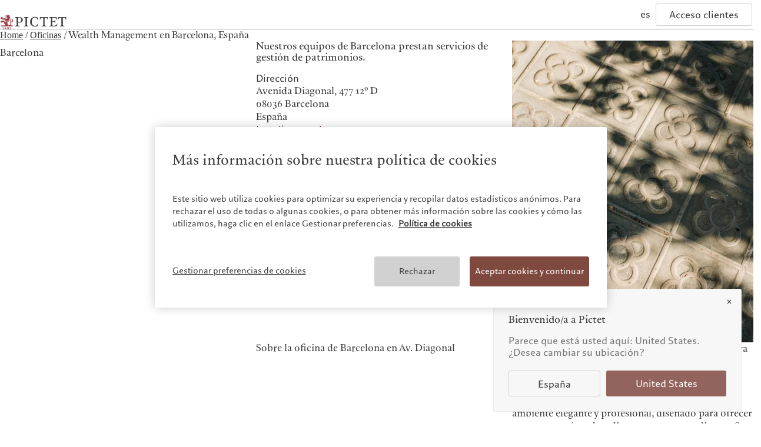

--- FILE ---
content_type: text/html;charset=utf-8
request_url: https://www.pictet.com/es/es/oficinas/barcelona
body_size: 23884
content:

<!DOCTYPE HTML>
<html lang="es-ES">
    <head>
    <meta charset="UTF-8"/>
    <title>Barcelona | España | Wealth Management | Pictet</title>
    
    <meta name="description" content="Nuestro equipo de gestión de patrimonios en Barcelona en España atiende a las necesidades de clientes particulares desde hace más de 10 años."/>
    <meta name="template" content="office-page"/>
    <meta name="viewport" content="width=device-width, initial-scale=1"/>
    

    
    
<script defer type="text/javascript" src="/.rum/@adobe/helix-rum-js@%5E2/dist/rum-standalone.js"></script>
<link rel="canonical" href="https://www.pictet.com/es/es/oficinas/barcelona"/>
<link rel="alternate" hreflang="fr-BE" href="https://www.pictet.com/be/fr/bureaux/barcelone"/>
<link rel="alternate" hreflang="fr-FR" href="https://www.pictet.com/fr/fr/bureaux/barcelone"/>
<link rel="alternate" hreflang="de-DE" href="https://www.pictet.com/de/de/geschaeftsstellen/barcelona"/>
<link rel="alternate" hreflang="it-IT" href="https://www.pictet.com/it/it/uffici/barcellona"/>
<link rel="alternate" hreflang="fr-LU" href="https://www.pictet.com/lu/fr/bureaux/barcelone"/>
<link rel="alternate" hreflang="de-LU" href="https://www.pictet.com/lu/de/geschaeftsstellen/barcelona"/>
<link rel="alternate" hreflang="fr-MC" href="https://www.pictet.com/mc/fr/bureaux/barcelone"/>
<link rel="alternate" hreflang="en-ES" href="https://www.pictet.com/es/en/offices/barcelona"/>
<link rel="alternate" hreflang="es-ES" href="https://www.pictet.com/es/es/oficinas/barcelona"/>
<link rel="alternate" hreflang="en-CH" href="https://www.pictet.com/ch/en/offices/barcelona"/>
<link rel="alternate" hreflang="fr-CH" href="https://www.pictet.com/ch/fr/bureaux/barcelone"/>
<link rel="alternate" hreflang="de-CH" href="https://www.pictet.com/ch/de/geschaeftsstellen/barcelona"/>
<link rel="alternate" hreflang="it-CH" href="https://www.pictet.com/ch/it/uffici/barcellona"/>


    

    <script id="user-countrycode" type="application/json">
    {"countryCode":"US"}
</script>
    <meta property="og:type" content="website"/>
    <meta property="og:title" content="Barcelona "/>
    <meta property="og:description" content="Nuestro equipo de gestión de patrimonios en Barcelona en España atiende a las necesidades de clientes particulares desde hace más de 10 años."/>
    <meta property="og:url" content="https://www.pictet.com/es/es/oficinas/barcelona"/>
    <meta property="og:image" itemprop="image" content="https://pictet.scene7.com/is/image/pictet/barcelona-new-office%3Aimage-16-9?ts=1670230626011&fit=constrain&wid=1200&dpr=off"/>
    <meta property="og:site_name" content="The Pictet Group"/>
    
    <meta name="twitter:card" content="summary_large_image"/>
    <meta name="twitter:image" content="https://pictet.scene7.com/is/image/pictet/barcelona-new-office%3ATwitter-1200x675?ts=1670230626011&fit=constrain&wid=1200&dpr=off"/>
    <meta name="twitter:site" content="@PictetGroup"/>
    <meta name="twitter:title" content="Barcelona "/>
    <meta name="twitter:description" content="Nuestro equipo de gestión de patrimonios en Barcelona en España atiende a las necesidades de clientes particulares desde hace más de 10 años."/>
    
    



    
    
<link rel="stylesheet" href="/etc.clientlibs/picdev/clientlibs/clientlib-base.lc-dfb8e36247b60d34b43665aa46f30417-lc.min.css" type="text/css">



    




    
        <script type="application/ld+json">
            {"@context":"https://schema.org","@type":"LocalBusiness","name":"Barcelona","image":["https://pictet.scene7.com/is/image/pictet/barcelona-new-office%3Aimage-4-5?ts=1670230626011&fit=constrain&wid=1200&dpr=off"],"url":"https://www.pictet.com/es/es/oficinas/barcelona","address":{"@type":"PostalAddress","streetAddress":"Avenida Diagonal, 477 12º D","addressLocality":"Barcelona","postalCode":"08036","addressCountry":"España"},"telephone":"+34 93 355 33 00"}
        </script>
    









    
    
    

    

    


        <script type="text/javascript" src="//assets.adobedtm.com/c1aa577d14a6/c9851fe24775/launch-1990ebcf3df6.min.js" async></script>


    
    <script src="/etc.clientlibs/picdev/clientlibs/clientlib-dependencies.lc-d41d8cd98f00b204e9800998ecf8427e-lc.min.js"></script>


    
    <link rel="stylesheet" href="/etc.clientlibs/picdev/clientlibs/clientlib-dependencies.lc-d41d8cd98f00b204e9800998ecf8427e-lc.min.css" type="text/css">
<link rel="stylesheet" href="/etc.clientlibs/picdev/clientlibs/clientlib-site.lc-ef2a26055ff9ff35c553598d02d8d383-lc.min.css" type="text/css">


    
    
    <script async src="/etc.clientlibs/core/wcm/components/commons/datalayer/v2/clientlibs/core.wcm.components.commons.datalayer.v2.lc-1e0136bad0acfb78be509234578e44f9-lc.min.js"></script>


    
    <script async src="/etc.clientlibs/core/wcm/components/commons/datalayer/acdl/core.wcm.components.commons.datalayer.acdl.lc-bf921af342fd2c40139671dbf0920a1f-lc.min.js"></script>



    
    

    <link rel="icon" sizes="192x192" href="/etc.clientlibs/picdev/clientlibs/clientlib-site/resources/favicons/picdev/icon-192x192_black.png" media="(prefers-color-scheme:dark)"/>
    <link rel="icon" sizes="192x192" href="/etc.clientlibs/picdev/clientlibs/clientlib-site/resources/favicons/picdev/icon-192x192.png"/>
    <link rel="apple-touch-icon" sizes="180x180" href="/etc.clientlibs/picdev/clientlibs/clientlib-site/resources/favicons/picdev/icon-180x180.png"/>
    <link rel="apple-touch-icon" sizes="167x167" href="/etc.clientlibs/picdev/clientlibs/clientlib-site/resources/favicons/picdev/icon-167x167.png"/>
    <link rel="apple-touch-icon" sizes="152x152" href="/etc.clientlibs/picdev/clientlibs/clientlib-site/resources/favicons/picdev/icon-152x152.png"/>
    <link rel="apple-touch-icon" sizes="120x120" href="/etc.clientlibs/picdev/clientlibs/clientlib-site/resources/favicons/picdev/icon-120x120.png"/>
    <meta name="msapplication-square310x310logo" content="/etc.clientlibs/picdev/clientlibs/clientlib-site/resources/favicons/picdev/icon-310x310.png"/>
    <meta name="msapplication-wide310x150logo" content="/etc.clientlibs/picdev/clientlibs/clientlib-site/resources/favicons/picdev/icon-310x150.png"/>
    <meta name="msapplication-square150x150logo" content="/etc.clientlibs/picdev/clientlibs/clientlib-site/resources/favicons/picdev/icon-150x150.png"/>
    <meta name="msapplication-square70x70logo" content="/etc.clientlibs/picdev/clientlibs/clientlib-site/resources/favicons/picdev/icon-70x70.png"/>

    
</head>
    <body class="page basicpage" id="page-96e18bc3db" data-cmp-link-accessibility-enabled data-cmp-link-accessibility-text="se abre en una pestaña nueva" data-cmp-data-layer-enabled data-cmp-data-layer-name="adobeDataLayer">
        <script>
          var dataLayerName = 'adobeDataLayer' || 'adobeDataLayer';
          window[dataLayerName] = window[dataLayerName] || [];
          window[dataLayerName].push({
              page: JSON.parse("{\x22page\u002D96e18bc3db\x22:{\x22@type\x22:\x22picdev\/components\/page\x22,\x22repo:modifyDate\x22:\x222025\u002D07\u002D22T12:58:17Z\x22,\x22dc:title\x22:\x22Barcelona | España | Wealth Management\x22,\x22dc:description\x22:\x22Nuestro equipo de gestión de patrimonios en Barcelona en España atiende a las necesidades de clientes particulares desde hace más de 10 años.\x22,\x22xdm:template\x22:\x22\/conf\/picdev\/settings\/wcm\/templates\/office\u002Dpage\x22,\x22xdm:language\x22:\x22es\u002DES\x22,\x22xdm:tags\x22:[],\x22repo:path\x22:\x22\/content\/pictet\u002Dgroup\/es\/es\/offices\/barcelona.html\x22}}"),
              event:'cmp:show',
              eventInfo: {
                  path: 'page.page\u002D96e18bc3db'
              }
          });
        </script>
        
        
            




            


  <div class="acacias--page-content  ad-banner-color-variant-">
    
      <div id="acacias--header-spacer"></div>
      
  

  
    <header class="acacias--header-v2" data-acacias-is="header-v2-comp">
      

      <div class="acacias--header-v2-top">
        <div class="acacias--header-v2-underline"></div>

        <div class="acacias--grid-wrapper">
          <div class="
                acacias-Grid
                acacias-Grid--default--12
                acacias-Grid--tablet-small--12">
            <div class="
                    acacias-GridColumn
                    acacias-GridColumn--default--4
                    acacias-GridColumn--tablet-small--2
                    acacias--header-v2-top-left">
              <button class="acacias--header-v2-skip">Skip to content</button>

              <a aria-label="Home" href="/es/es" class="acacias--header-v2-logo">
                
                  <img class="acacias--logo-1" src="/etc.clientlibs/picdev/clientlibs/clientlib-site/resources/images/logo_1.svg" alt="The Pictet Group"/>
                
                  <img class="acacias--logo-2" src="/etc.clientlibs/picdev/clientlibs/clientlib-site/resources/images/logo_2.svg" alt="The Pictet Group"/>
                
                
              </a>
            </div>

            <nav class="
                    acacias-GridColumn
                    acacias-GridColumn--default--6
                    acacias-GridColumn--tablet-small--hide
                    acacias--header-v2-top-center">
              <button data-dropdown-id="dropdown-1" aria-haspopup="dialog" aria-expanded="false" aria-controls="header-dropdown">
                Quiénes somos
              </button>
              <button data-dropdown-id="dropdown-2" aria-haspopup="dialog" aria-expanded="false" aria-controls="header-dropdown">
                A quién servimos
              </button>
              <button data-dropdown-id="dropdown-3" aria-haspopup="dialog" aria-expanded="false" aria-controls="header-dropdown">
                Qué hacemos
              </button>
              <button data-dropdown-id="dropdown-4" aria-haspopup="dialog" aria-expanded="false" aria-controls="header-dropdown">
                Insights
              </button>
              <button data-dropdown-id="dropdown-5" aria-haspopup="dialog" aria-expanded="false" aria-controls="header-dropdown">
                Sostenibilidad
              </button>
              
              <a href="/es/es/contactos">
                Contactos
              </a>
              
            </nav>

            <div class="
                    acacias-GridColumn
                    acacias-GridColumn--default--2
                    acacias-GridColumn--tablet-small--10
                    acacias--header-v2-top-right">
              
              <button aria-label="Open language selector" data-dropdown-id="dropdown-languages" data-languages aria-haspopup="dialog" aria-expanded="false" aria-controls="header-dropdown">
                <span>
                  es
                </span>
                
              </button>
              <a href="/es/es/pictet-ebanking-login" target="_blank" data-login>
                Acceso clientes
              </a>
              <button aria-label="Open navigation" data-burger data-dropdown-id="dropdown-mobile" aria-haspopup="dialog" aria-expanded="false" aria-controls="header-dropdown">
                <svg width="20" height="20" viewBox="0 0 20 20" fill="none" xmlns="http://www.w3.org/2000/svg">
                  <rect fill="currentColor" width="14" height="1.4" x="3" y="4.3"></rect>
                  <rect fill="currentColor" width="14" height="1.4" x="3" y="9.3"></rect>
                  <rect fill="currentColor" width="14" height="1.4" x="3" y="9.3"></rect>
                  <rect fill="currentColor" width="14" height="1.4" x="3" y="14.3"></rect>
                </svg>
              </button>
            </div>
          </div>
        </div>
      </div>

      <div id="header-dropdown" aria-label="Navigation dropdown" class="acacias--header-v2-dropdown" role="dialog" inert>

        
    <div inert id="dropdown-1">
        <ul aria-label="Quiénes somos" class="acacias--header-v2-dropdown-links" data-align-x>
            
                <li>
                    <a href="/es/es/acerca">El grupo Pictet</a>
                    
                </li>
            
                <li>
                    <a href="/es/es/acerca/socios">Socios del grupo Pictet</a>
                    
                </li>
            
                <li>
                    <a href="/es/es/acerca/calificaciones-corporativas-de-pictet">Calificaciones corporativas</a>
                    
                </li>
            
                <li>
                    <a href="/es/es/una-vision-responsable/diversidad-equidad-e-inclusion">Diversidad, equidad e inclusión</a>
                    
                </li>
            
                <li>
                    <a href="/es/es/careers">Trabajar en Pictet</a>
                    
                </li>
            
                <li>
                    <a href="/es/es/acerca/coleccion-de-arte">Collection Pictet</a>
                    
                </li>
            
                <li>
                    <a href="/es/es/acerca/campus-pictet-de-rochemont">Campus Pictet de Rochemont</a>
                    
                </li>
            
        </ul>
    </div>

        
    <div inert id="dropdown-2">
        <ul aria-label="A quién servimos" class="acacias--header-v2-dropdown-links" data-align-x>
            
                <li>
                    <a href="/es/es/individuos-y-familias">Individuos y familias</a>
                    
                </li>
            
                <li>
                    <a href="/es/es/intermediarios-financieros">Instituciones e intermediarios financieros</a>
                    
                </li>
            
                <li>
                    <a href="/es/es/inversores-institucionales">Inversores institucionales</a>
                    
                </li>
            
        </ul>
    </div>

        
    <div inert id="dropdown-3">
        <ul aria-label="Qué hacemos" class="acacias--header-v2-dropdown-links" data-align-x>
            
                <li>
                    <a href="/es/es/wealth-management">Wealth management</a>
                    
                </li>
            
                <li>
                    <a href="/es/es/asset-management">Asset management</a>
                    
                </li>
            
                <li>
                    <a href="/es/es/inversiones-alternativas">Inversiones alternativas</a>
                    
                </li>
            
                <li>
                    <a href="/es/es/asset-services">Asset services</a>
                    
                </li>
            
        </ul>
    </div>

        
    <div inert id="dropdown-4">
        <ul aria-label="Insights" class="acacias--header-v2-dropdown-links" data-align-x>
            
                <li>
                    <a href="/es/es/insights">Latest insights</a>
                    
                </li>
            
                <li>
                    <a href="/es/es/insights/markets">Markets</a>
                    
                </li>
            
                <li>
                    <a href="/es/es/insights/beyond-markets">Beyond markets</a>
                    
                </li>
            
                <li>
                    <a href="/es/es/insights#cmp-newsletter">Suscribirse al newsletter</a>
                    
                </li>
            
        </ul>
    </div>

        
    <div inert id="dropdown-5">
        <ul aria-label="Sostenibilidad" class="acacias--header-v2-dropdown-links" data-align-x>
            
                <li>
                    <a href="/es/es/sustainability-responsibility">Sostenibilidad: nuestro enfoque</a>
                    
                </li>
            
                <li>
                    <a href="/es/es/sustainability-responsibility/sustainability-report">Informe de sostenibilidad del Grupo</a>
                    
                </li>
            
                <li>
                    <a href="/es/es/sustainability-responsibility/plan-de-accion-climatica">Plan de acción climática</a>
                    
                </li>
            
                <li>
                    <a href="/es/es/sustainability-responsibility/climate-investment-principles">Principios de inversión climática</a>
                    
                </li>
            
                <li>
                    <a href="/es/es/sustainability-responsibility/sustainability-governance">Gobernanza en materia de sostenibilidad</a>
                    
                </li>
            
                <li>
                    <a href="/es/es/sustainability-responsibility/fundacion-pictet">Fundación de grupo Pictet</a>
                    
                </li>
            
                <li>
                    <a target="_blank" href="https://prix.pictet.com/">Prix Pictet</a>
                    
                </li>
            
        </ul>
    </div>

        
    


        

        
          
    

    
        <div inert id="dropdown-languages" class="acacias--header-v2-dropdown-languages">
        <div class="acacias--grid-wrapper">
            <div class="
                    acacias-Grid
                    acacias-Grid--default--12
                    acacias-Grid--tablet-small--12
                    acacias-Grid--mobile--12
                    ">
                <div class="
                        acacias-GridColumn
                        acacias-GridColumn--default--4
                        acacias-GridColumn--tablet-small--12
                        acacias-GridColumn--mobile--12
                        ">
                    <div class="acacias--header-v2-dropdown-title">Seleccione el sitio web</div>
                </div>
                <div class="
                        acacias-GridColumn
                        acacias-GridColumn--default--8
                        acacias-GridColumn--tablet-small--12
                        acacias-GridColumn--mobile--12
                        ">
                    <div class="
                            acacias-Grid
                            acacias-Grid--default--8
                            acacias-Grid--tablet-small--12
                            acacias-Grid--mobile--12
                            ">
                        <div class="
                                acacias-GridColumn
                                acacias-GridColumn--default--2
                                acacias-GridColumn--tablet-small--3
                                acacias-GridColumn--mobile--6
                            ">
                            <div id="header-languages-1" class="acacias--header-v2-nav-title">América del Norte</div>
                            <ul aria-labelledby="header-languages-1">
                                <li class="acacias--navigation-link cmp-navigation__item">
                                    <a data-cmp-clickable="" class="cmp-navigation__item-link" data-country-code="BS" data-language-code="en" href="/bs/en/offices">Bahamas</a>
                                    
                                </li>
                            
                                <li class="acacias--navigation-link cmp-navigation__item">
                                    <a data-cmp-clickable="" class="cmp-navigation__item-link" data-country-code="CA" data-language-code="en" href="/ca/en/offices">Canada (en)</a>
                                     | 
                                
                                    <a data-cmp-clickable="" class="cmp-navigation__item-link" data-country-code="CA" data-language-code="fr" href="/ca/fr/bureaux">Canada (fr)</a>
                                    
                                </li>
                            
                                <li class="acacias--navigation-link cmp-navigation__item">
                                    <a data-cmp-clickable="" class="cmp-navigation__item-link" data-country-code="US" data-language-code="en" href="/us/en/offices">United States</a>
                                    
                                </li>
                            </ul>
                        </div>
                        <div class="
                                acacias-GridColumn
                                acacias-GridColumn--default--2
                                acacias-GridColumn--tablet-small--3
                                acacias-GridColumn--mobile--6
                            ">
                            <div id="header-languages-2" class="acacias--header-v2-nav-title">Asia</div>
                            <ul aria-labelledby="header-languages-2">
                                <li class="acacias--navigation-link cmp-navigation__item">
                                    <a data-cmp-clickable="" class="cmp-navigation__item-link" data-country-code="CN" data-language-code="en" href="/cn/en/offices">China Offshore</a>
                                     | 
                                
                                    <a data-cmp-clickable="" class="cmp-navigation__item-link" data-country-code="CN" data-language-code="zh-hans" href="/cn/zh-hans/offices">中国离岸</a>
                                    
                                </li>
                            
                                <li class="acacias--navigation-link cmp-navigation__item">
                                    <a data-cmp-clickable="" class="cmp-navigation__item-link" data-country-code="HK" data-language-code="en" href="/hk/en/offices">Hong Kong SAR</a>
                                     | 
                                
                                    <a data-cmp-clickable="" class="cmp-navigation__item-link" data-country-code="HK" data-language-code="zh-hant" href="/hk/zh-hant/offices">香港特別行政區</a>
                                     | 
                                
                                    <a data-cmp-clickable="" class="cmp-navigation__item-link" data-country-code="HK" data-language-code="zh-hans" href="/hk/zh-hans/offices">香港特别行政区</a>
                                    
                                </li>
                            
                                <li class="acacias--navigation-link cmp-navigation__item">
                                    <a data-cmp-clickable="" class="cmp-navigation__item-link" data-country-code="JP" data-language-code="jp" href="https://www.pictet.co.jp">日本</a>
                                    
                                </li>
                            
                                <li class="acacias--navigation-link cmp-navigation__item">
                                    <a data-cmp-clickable="" class="cmp-navigation__item-link" data-country-code="SG" data-language-code="en" href="/sg/en/offices">Singapore</a>
                                     | 
                                
                                    <a data-cmp-clickable="" class="cmp-navigation__item-link" data-country-code="SG" data-language-code="zh-hans" href="/sg/zh-hans/offices">新加坡</a>
                                    
                                </li>
                            
                                <li class="acacias--navigation-link cmp-navigation__item">
                                    <a data-cmp-clickable="" class="cmp-navigation__item-link" data-country-code="TW" data-language-code="en" href="/tw/en/offices">Taiwan</a>
                                     | 
                                
                                    <a data-cmp-clickable="" class="cmp-navigation__item-link" data-country-code="TW" data-language-code="zh-hant" href="/tw/zh-hant/offices">台灣</a>
                                    
                                </li>
                            </ul>
                        </div>
                        <div class="
                                acacias-GridColumn
                                acacias-GridColumn--default--2
                                acacias-GridColumn--tablet-small--3
                                acacias-GridColumn--mobile--6
                            ">
                            <div id="header-languages-3" class="acacias--header-v2-nav-title">Europa</div>
                            <ul aria-labelledby="header-languages-3">
                                <li class="acacias--navigation-link cmp-navigation__item">
                                    <a data-cmp-clickable="" class="cmp-navigation__item-link" data-country-code="BE" data-language-code="fr" href="/be/fr/bureaux/barcelone">Belgique</a>
                                    
                                </li>
                            
                                <li class="acacias--navigation-link cmp-navigation__item">
                                    <a data-cmp-clickable="" class="cmp-navigation__item-link" data-country-code="DE" data-language-code="de" href="/de/de/geschaeftsstellen/barcelona">Deutschland</a>
                                    
                                </li>
                            
                                <li class="acacias--navigation-link cmp-navigation__item">
                                    <a data-cmp-clickable="" class="cmp-navigation__item-link" data-country-code="ES" data-language-code="en" href="/es/en/offices/barcelona">Spain</a>
                                     | 
                                
                                    <a data-cmp-clickable="" class="cmp-navigation__item-link" data-country-code="ES" data-language-code="es" href="/es/es/oficinas/barcelona">España</a>
                                    
                                </li>
                            
                                <li class="acacias--navigation-link cmp-navigation__item">
                                    <a data-cmp-clickable="" class="cmp-navigation__item-link" data-country-code="FR" data-language-code="fr" href="/fr/fr/bureaux/barcelone">France</a>
                                    
                                </li>
                            
                                <li class="acacias--navigation-link cmp-navigation__item">
                                    <a data-cmp-clickable="" class="cmp-navigation__item-link" data-country-code="IT" data-language-code="it" href="/it/it/uffici/barcellona">Italia</a>
                                     | 
                                
                                    <a data-cmp-clickable="" class="cmp-navigation__item-link" data-country-code="IT" data-language-code="en" href="/it/en/offices">Italy</a>
                                    
                                </li>
                            
                                <li class="acacias--navigation-link cmp-navigation__item">
                                    <a data-cmp-clickable="" class="cmp-navigation__item-link" data-country-code="LU" data-language-code="fr" href="/lu/fr/bureaux/barcelone">Luxembourg (fr)</a>
                                     | 
                                
                                    <a data-cmp-clickable="" class="cmp-navigation__item-link" data-country-code="LU" data-language-code="en" href="/lu/en/offices">Luxembourg (en)</a>
                                     | 
                                
                                    <a data-cmp-clickable="" class="cmp-navigation__item-link" data-country-code="LU" data-language-code="de" href="/lu/de/geschaeftsstellen/barcelona">Luxemburg (de)</a>
                                    
                                </li>
                            
                                <li class="acacias--navigation-link cmp-navigation__item">
                                    <a data-cmp-clickable="" class="cmp-navigation__item-link" data-country-code="MC" data-language-code="en" href="/mc/en/offices">Monaco (en)</a>
                                     | 
                                
                                    <a data-cmp-clickable="" class="cmp-navigation__item-link" data-country-code="MC" data-language-code="fr" href="/mc/fr/bureaux/barcelone">Monaco (fr)</a>
                                    
                                </li>
                            
                                <li class="acacias--navigation-link cmp-navigation__item">
                                    <a data-cmp-clickable="" class="cmp-navigation__item-link" data-country-code="CH" data-language-code="en" href="/ch/en/offices/barcelona">Switzerland</a>
                                     | 
                                
                                    <a data-cmp-clickable="" class="cmp-navigation__item-link" data-country-code="CH" data-language-code="fr" href="/ch/fr/bureaux/barcelone">Suisse</a>
                                     | 
                                
                                    <a data-cmp-clickable="" class="cmp-navigation__item-link" data-country-code="CH" data-language-code="de" href="/ch/de/geschaeftsstellen/barcelona">Schweiz</a>
                                     | 
                                
                                    <a data-cmp-clickable="" class="cmp-navigation__item-link" data-country-code="CH" data-language-code="it" href="/ch/it/uffici/barcellona">Svizzera</a>
                                    
                                </li>
                            
                                <li class="acacias--navigation-link cmp-navigation__item">
                                    <a data-cmp-clickable="" class="cmp-navigation__item-link" data-country-code="GB" data-language-code="en" href="/uk/en/offices">United Kingdom</a>
                                    
                                </li>
                            </ul>
                        </div>
                        <div class="
                                acacias-GridColumn
                                acacias-GridColumn--default--2
                                acacias-GridColumn--tablet-small--3
                                acacias-GridColumn--mobile--6
                            ">
                            <div id="header-languages-4" class="acacias--header-v2-nav-title">Oriente Medio</div>
                            <ul aria-labelledby="header-languages-4">
                                <li class="acacias--navigation-link cmp-navigation__item">
                                    <a data-cmp-clickable="" class="cmp-navigation__item-link" data-country-code="IL" data-language-code="en" href="/is/en/offices">Israel</a>
                                    
                                </li>
                            
                                <li class="acacias--navigation-link cmp-navigation__item">
                                    <a data-cmp-clickable="" class="cmp-navigation__item-link" data-country-code="AE" data-language-code="en" href="/ae/en/offices">United Arab Emirates</a>
                                    
                                </li>
                            </ul>
                        </div>
                    </div>
                </div>
            </div>
        </div>
        
    

    </div>
    

        

        <div inert id="dropdown-mobile" class="acacias--header-v2-dropdown-mobile">
          <div class="acacias--grid-wrapper">
            <div class="acacias--header-v2-dropdown-title">Pictet Group</div>
            <nav class="
                    acacias-Grid
                    acacias-Grid--default--12
                    acacias-Grid--tablet-small--12
                    acacias-Grid--mobile--12
                    ">
              <!-- Mobile Navigation Columns using template -->
              
    <div class="
                acacias-GridColumn
                acacias-GridColumn--default--2
                acacias-GridColumn--tablet-small--3
                acacias-GridColumn--mobile--6
                ">
        <div id="header-mobile-nav-1" class="acacias--header-v2-nav-title">Quiénes somos</div>
        <ul aria-labelledby="header-mobile-nav-1">
            
                <li>
                    <a href="/es/es/acerca">El grupo Pictet</a>
                    
                </li>
            
                <li>
                    <a href="/es/es/acerca/socios">Socios del grupo Pictet</a>
                    
                </li>
            
                <li>
                    <a href="/es/es/acerca/calificaciones-corporativas-de-pictet">Calificaciones corporativas</a>
                    
                </li>
            
                <li>
                    <a href="/es/es/una-vision-responsable/diversidad-equidad-e-inclusion">Diversidad, equidad e inclusión</a>
                    
                </li>
            
                <li>
                    <a href="/es/es/careers">Trabajar en Pictet</a>
                    
                </li>
            
                <li>
                    <a href="/es/es/acerca/coleccion-de-arte">Collection Pictet</a>
                    
                </li>
            
                <li>
                    <a href="/es/es/acerca/campus-pictet-de-rochemont">Campus Pictet de Rochemont</a>
                    
                </li>
            
        </ul>
    </div>

              
    <div class="
                acacias-GridColumn
                acacias-GridColumn--default--2
                acacias-GridColumn--tablet-small--3
                acacias-GridColumn--mobile--6
                ">
        <div id="header-mobile-nav-2" class="acacias--header-v2-nav-title">A quién servimos</div>
        <ul aria-labelledby="header-mobile-nav-2">
            
                <li>
                    <a href="/es/es/individuos-y-familias">Individuos y familias</a>
                    
                </li>
            
                <li>
                    <a href="/es/es/intermediarios-financieros">Instituciones e intermediarios financieros</a>
                    
                </li>
            
                <li>
                    <a href="/es/es/inversores-institucionales">Inversores institucionales</a>
                    
                </li>
            
        </ul>
    </div>

              
    <div class="
                acacias-GridColumn
                acacias-GridColumn--default--2
                acacias-GridColumn--tablet-small--3
                acacias-GridColumn--mobile--6
                ">
        <div id="header-mobile-nav-3" class="acacias--header-v2-nav-title">Qué hacemos</div>
        <ul aria-labelledby="header-mobile-nav-3">
            
                <li>
                    <a href="/es/es/wealth-management">Wealth management</a>
                    
                </li>
            
                <li>
                    <a href="/es/es/asset-management">Asset management</a>
                    
                </li>
            
                <li>
                    <a href="/es/es/inversiones-alternativas">Inversiones alternativas</a>
                    
                </li>
            
                <li>
                    <a href="/es/es/asset-services">Asset services</a>
                    
                </li>
            
        </ul>
    </div>

              
    <div class="
                acacias-GridColumn
                acacias-GridColumn--default--2
                acacias-GridColumn--tablet-small--3
                acacias-GridColumn--mobile--6
                ">
        <div id="header-mobile-nav-4" class="acacias--header-v2-nav-title">Insights</div>
        <ul aria-labelledby="header-mobile-nav-4">
            
                <li>
                    <a href="/es/es/insights">Latest insights</a>
                    
                </li>
            
                <li>
                    <a href="/es/es/insights/markets">Markets</a>
                    
                </li>
            
                <li>
                    <a href="/es/es/insights/beyond-markets">Beyond markets</a>
                    
                </li>
            
                <li>
                    <a href="/es/es/insights#cmp-newsletter">Suscribirse al newsletter</a>
                    
                </li>
            
        </ul>
    </div>

              
    <div class="
                acacias-GridColumn
                acacias-GridColumn--default--2
                acacias-GridColumn--tablet-small--3
                acacias-GridColumn--mobile--6
                ">
        <div id="header-mobile-nav-5" class="acacias--header-v2-nav-title">Sostenibilidad</div>
        <ul aria-labelledby="header-mobile-nav-5">
            
                <li>
                    <a href="/es/es/sustainability-responsibility">Sostenibilidad: nuestro enfoque</a>
                    
                </li>
            
                <li>
                    <a href="/es/es/sustainability-responsibility/sustainability-report">Informe de sostenibilidad del Grupo</a>
                    
                </li>
            
                <li>
                    <a href="/es/es/sustainability-responsibility/plan-de-accion-climatica">Plan de acción climática</a>
                    
                </li>
            
                <li>
                    <a href="/es/es/sustainability-responsibility/climate-investment-principles">Principios de inversión climática</a>
                    
                </li>
            
                <li>
                    <a href="/es/es/sustainability-responsibility/sustainability-governance">Gobernanza en materia de sostenibilidad</a>
                    
                </li>
            
                <li>
                    <a href="/es/es/sustainability-responsibility/fundacion-pictet">Fundación de grupo Pictet</a>
                    
                </li>
            
                <li>
                    <a target="_blank" href="https://prix.pictet.com/">Prix Pictet</a>
                    
                </li>
            
        </ul>
    </div>

              
    

            </nav>
          </div>

        </div>

        <div inert id="dropdown-bottom" class="acacias--header-v2-dropdown-bottom">
          <div class="acacias--grid-wrapper">
            <div class="
		            acacias-Grid
		            acacias-Grid--default--12
		            acacias-Grid--tablet-small--12
		            acacias-Grid--mobile--12
		            acacias--header-v2-bottom
		            ">
              <div class="
		                acacias-GridColumn
		                acacias-GridColumn--default--12
		                acacias-Grid--tablet-small--12
		                acacias-Grid--mobile--12
		                acacias--header-v2-bottom-desktop
		                ">
                <div class="acacias--header-v2-bottom-nav">
                  <span>©2026, Pictet Group</span>
                  
                    <a href="/es/es/documentacion-juridica/condiciones-de-uso">Información legal</a>
                  
                    <a href="/es/es/documentacion-juridica">Documentación jurídica</a>
                  
                    <a href="/es/es/documentacion-juridica/politica-cookies">Preferencias en materia de cookies</a>
                  
                    <a href="/es/es/documentacion-juridica/aviso-de-privacidad">Aviso de privacidad</a>
                  
                </div>
                <div class="acacias--header-v2-bottom-share">
                  <a aria-label="LinkedIn page" href="https://www.linkedin.com/company/the-pictet-group" target="_blank">
                    <svg width="20" height="20" viewBox="0 0 20 20" fill="none" xmlns="http://www.w3.org/2000/svg">
                      <path fill="currentColor" fill-rule="evenodd" clip-rule="evenodd" d="M5.46819 6.70567C6.27701 6.70567 6.93287 6.09863 6.93287 5.35142C6.93287 4.60383 6.27701 4 5.46819 4C4.65586 4 4 4.60383 4 5.35142C4 6.09863 4.65586 6.70567 5.46819 6.70567ZM4.2395 14.9987H6.7164V7.66559H4.2395V14.9987ZM12.1851 9.50625C11.1932 9.50625 10.6773 10.1195 10.6773 11.1505V15H8.30042V7.66692H10.6773V8.65525C10.6773 8.65525 11.3929 7.44115 13.0872 7.44115C14.785 7.44115 16 8.39292 16 10.3574V15H13.5368V11.1505C13.5368 10.0951 13.0973 9.50625 12.1851 9.50625Z"></path>
                    </svg>
                  </a>
                  <a aria-label="Twitter page" href="https://twitter.com/PictetGroup?ref_src=twsrc%5Egoogle%7Ctwcamp%5Eserp%7Ctwgr%5Eauthor" target="_blank">
                    <svg width="20" height="20" viewBox="0 0 20 20" fill="none" xmlns="http://www.w3.org/2000/svg">
                      <path fill="currentColor" fill-rule="evenodd" clip-rule="evenodd" d="M8.62078 10.2008L4.5 4.95833H7.76395L10.3077 8.19852L13.0252 4.97292H14.8229L11.1768 9.30565L15.5 14.8125H12.2458L9.49146 11.3084L6.55093 14.8028H4.74358L8.62078 10.2008ZM12.7201 13.8412L6.50134 5.92966H7.28926L13.5002 13.8412H12.7201Z"/>
                    </svg>
                  </a>
                  <a aria-label="Youtube page" href="https://www.youtube.com/channel/UCdiUmEzyLLuPJPm9gA7PeiA" target="_blank">
                    <svg width="20" height="20" viewBox="0 0 20 20" fill="none" xmlns="http://www.w3.org/2000/svg">
                      <path fill="currentColor" fill-rule="evenodd" clip-rule="evenodd" d="M4.54477 6.87746C4 7.54127 4 8.52751 4 10.5C4 12.4725 4 13.4587 4.54477 14.1225C4.64451 14.2441 4.75593 14.3555 4.87746 14.4552C5.54127 15 6.52751 15 8.5 15H11.5C13.4725 15 14.4587 15 15.1225 14.4552C15.2441 14.3555 15.3555 14.2441 15.4552 14.1225C16 13.4587 16 12.4725 16 10.5C16 8.52751 16 7.54127 15.4552 6.87746C15.3555 6.75593 15.2441 6.64451 15.1225 6.54477C14.4587 6 13.4725 6 11.5 6H8.5C6.52751 6 5.54127 6 4.87746 6.54477C4.75593 6.64451 4.64451 6.75593 4.54477 6.87746ZM9 12.2321L12 10.5L9 8.76795V12.2321Z"/>
                    </svg>
                  </a>
                  <a aria-label="Instagram page" href="https://www.instagram.com/pictetgroup/?hl=en" target="_blank">
                    <svg width="20" height="20" viewBox="0 0 20 20" fill="none" xmlns="http://www.w3.org/2000/svg">
                      <rect stroke="currentColor" x="4.7" y="4.7" width="10.6" height="10.6" rx="2.3" stroke-width="1.4"/>
                      <circle stroke="currentColor" cx="10" cy="10" r="2.3" stroke-width="1.4"/>
                      <circle fill="currentColor" cx="13.25" cy="6.75" r="0.75"/>
                    </svg>
                  </a>
                  
                </div>
              </div>
              <div class="
		                acacias-GridColumn
		                acacias-GridColumn--default--6
		                acacias-Grid--tablet-small--6
		                acacias-Grid--mobile--6
		                acacias--header-v2-bottom-mobile">
                <span>©2026, Pictet Group</span>
              </div>
              <div class="
		                acacias-GridColumn
		                acacias-GridColumn--default--6
		                acacias-Grid--tablet-small--6
		                acacias-Grid--mobile--6
		                acacias--header-v2-bottom-mobile">
                <div class="acacias--header-v2-bottom-nav">
                  
                    <a href="/es/es/documentacion-juridica/condiciones-de-uso">Información legal</a>
                  
                    <a href="/es/es/documentacion-juridica">Documentación jurídica</a>
                  
                    <a href="/es/es/documentacion-juridica/politica-cookies">Preferencias en materia de cookies</a>
                  
                    <a href="/es/es/documentacion-juridica/aviso-de-privacidad">Aviso de privacidad</a>
                  
                </div>
                <div class="acacias--header-v2-bottom-share">
                  <a aria-label="LinkedIn page" href="https://www.linkedin.com/company/the-pictet-group" target="_blank">
                    <svg width="20" height="20" viewBox="0 0 20 20" fill="none" xmlns="http://www.w3.org/2000/svg">
                      <path fill="currentColor" fill-rule="evenodd" clip-rule="evenodd" d="M5.46819 6.70567C6.27701 6.70567 6.93287 6.09863 6.93287 5.35142C6.93287 4.60383 6.27701 4 5.46819 4C4.65586 4 4 4.60383 4 5.35142C4 6.09863 4.65586 6.70567 5.46819 6.70567ZM4.2395 14.9987H6.7164V7.66559H4.2395V14.9987ZM12.1851 9.50625C11.1932 9.50625 10.6773 10.1195 10.6773 11.1505V15H8.30042V7.66692H10.6773V8.65525C10.6773 8.65525 11.3929 7.44115 13.0872 7.44115C14.785 7.44115 16 8.39292 16 10.3574V15H13.5368V11.1505C13.5368 10.0951 13.0973 9.50625 12.1851 9.50625Z"></path>
                    </svg>
                  </a>
                  <a aria-label="Twitter page" href="https://twitter.com/PictetGroup?ref_src=twsrc%5Egoogle%7Ctwcamp%5Eserp%7Ctwgr%5Eauthor" target="_blank">
                    <svg width="20" height="20" viewBox="0 0 20 20" fill="none" xmlns="http://www.w3.org/2000/svg">
                      <path fill="currentColor" fill-rule="evenodd" clip-rule="evenodd" d="M8.62078 10.2008L4.5 4.95833H7.76395L10.3077 8.19852L13.0252 4.97292H14.8229L11.1768 9.30565L15.5 14.8125H12.2458L9.49146 11.3084L6.55093 14.8028H4.74358L8.62078 10.2008ZM12.7201 13.8412L6.50134 5.92966H7.28926L13.5002 13.8412H12.7201Z"/>
                    </svg>
                  </a>
                  <a aria-label="Youtube page" href="https://www.youtube.com/channel/UCdiUmEzyLLuPJPm9gA7PeiA" target="_blank">
                    <svg width="20" height="20" viewBox="0 0 20 20" fill="none" xmlns="http://www.w3.org/2000/svg">
                      <path fill="currentColor" fill-rule="evenodd" clip-rule="evenodd" d="M4.54477 6.87746C4 7.54127 4 8.52751 4 10.5C4 12.4725 4 13.4587 4.54477 14.1225C4.64451 14.2441 4.75593 14.3555 4.87746 14.4552C5.54127 15 6.52751 15 8.5 15H11.5C13.4725 15 14.4587 15 15.1225 14.4552C15.2441 14.3555 15.3555 14.2441 15.4552 14.1225C16 13.4587 16 12.4725 16 10.5C16 8.52751 16 7.54127 15.4552 6.87746C15.3555 6.75593 15.2441 6.64451 15.1225 6.54477C14.4587 6 13.4725 6 11.5 6H8.5C6.52751 6 5.54127 6 4.87746 6.54477C4.75593 6.64451 4.64451 6.75593 4.54477 6.87746ZM9 12.2321L12 10.5L9 8.76795V12.2321Z"/>
                    </svg>
                  </a>
                  <a aria-label="Instagram page" href="https://www.instagram.com/pictetgroup/?hl=en" target="_blank">
                    <svg width="20" height="20" viewBox="0 0 20 20" fill="none" xmlns="http://www.w3.org/2000/svg">
                      <rect stroke="currentColor" x="4.7" y="4.7" width="10.6" height="10.6" rx="2.3" stroke-width="1.4"/>
                      <circle stroke="currentColor" cx="10" cy="10" r="2.3" stroke-width="1.4"/>
                      <circle fill="currentColor" cx="13.25" cy="6.75" r="0.75"/>
                    </svg>
                  </a>
                  
                </div>
              </div>
            </div>
          </div>
        </div>

      </div>

      <div class="acacias--header-v2-overlay"></div>
    </header>
  


    
    <div class="root container responsivegrid">

    
    <div id="container-cc36aaa87b" class="cmp-container">
        


<div class="aem-Grid aem-Grid--12 aem-Grid--default--12 ">
    
    <main class="container responsivegrid aem-GridColumn aem-GridColumn--default--12">

    
    <div id="container-e7879d6dc6" class="cmp-container">
        


<div class="aem-Grid aem-Grid--12 aem-Grid--default--12 ">
    
    <div class="container responsivegrid aem-GridColumn aem-GridColumn--default--12">

    
    <div id="container-eb64f08c7c" class="cmp-container">
        


<div class="aem-Grid aem-Grid--12 aem-Grid--default--12 ">
    
    <div class="officemodule aem-GridColumn aem-GridColumn--default--12"><div class="acacias--row acacias--full-width-module acacias--micro-stage">
    <div class="acacias--grid-wrapper">
        <div class="
            acacias-Grid
            acacias-Grid--default--12
            acacias-Grid--tablet-small--12
        ">
            <div class="
                acacias-GridColumn
                acacias-GridColumn--default--12
                acacias-GridColumn--tablet-small--12
                acacias--breadcrumb-wrapper">
                
                    
<nav id="breadcrumb-562373c4fd" class="cmp-breadcrumb" aria-label="Ruta de exploración" data-cmp-data-layer="{&#34;breadcrumb-562373c4fd&#34;:{&#34;@type&#34;:&#34;picdev/components/breadcrumb&#34;,&#34;repo:modifyDate&#34;:&#34;2025-07-22T12:58:17Z&#34;}}" role="navigation">
    <ol class="cmp-breadcrumb__list" itemscope itemtype="http://schema.org/BreadcrumbList">
        
        <li class="cmp-breadcrumb__item" data-cmp-data-layer="{&#34;breadcrumb-562373c4fd-item-95408d9f9f&#34;:{&#34;@type&#34;:&#34;picdev/components/breadcrumb/item&#34;,&#34;repo:modifyDate&#34;:&#34;2022-07-05T13:27:19Z&#34;,&#34;dc:title&#34;:&#34;Home&#34;,&#34;xdm:linkURL&#34;:&#34;/es/es&#34;}}" itemprop="itemListElement" itemscope itemtype="http://schema.org/ListItem">
            <a class="cmp-breadcrumb__item-link" itemprop="item" data-cmp-clickable href="/es/es">
                <span itemprop="name">Home</span>
            </a>
            <meta itemprop="position" content="1"/>
        </li>
    
        
        <li class="cmp-breadcrumb__item" data-cmp-data-layer="{&#34;breadcrumb-562373c4fd-item-5a0186ec81&#34;:{&#34;@type&#34;:&#34;picdev/components/breadcrumb/item&#34;,&#34;repo:modifyDate&#34;:&#34;2022-07-05T13:29:12Z&#34;,&#34;dc:title&#34;:&#34;Oficinas &#34;,&#34;xdm:linkURL&#34;:&#34;/es/es/oficinas&#34;}}" itemprop="itemListElement" itemscope itemtype="http://schema.org/ListItem">
            <a class="cmp-breadcrumb__item-link" itemprop="item" data-cmp-clickable href="/es/es/oficinas">
                <span itemprop="name">Oficinas </span>
            </a>
            <meta itemprop="position" content="2"/>
        </li>
    
        
        <li class="cmp-breadcrumb__item cmp-breadcrumb__item--active" aria-current="page" data-cmp-data-layer="{&#34;breadcrumb-562373c4fd-item-96e18bc3db&#34;:{&#34;@type&#34;:&#34;picdev/components/breadcrumb/item&#34;,&#34;repo:modifyDate&#34;:&#34;2022-07-05T13:29:14Z&#34;,&#34;dc:title&#34;:&#34;Wealth Management en Barcelona, España&#34;,&#34;xdm:linkURL&#34;:&#34;/es/es/oficinas/barcelona&#34;}}" itemprop="itemListElement" itemscope itemtype="http://schema.org/ListItem">
            
                <span itemprop="name">Wealth Management en Barcelona, España</span>
            
            <meta itemprop="position" content="3"/>
        </li>
    </ol>
</nav>

    


                    <h1 class="cmp-breadcrumb__item cmp-breadcrumb__item--active">
                        Wealth Management en Barcelona, España
                    </h1>
                
            </div>
        </div>
    </div>
</div>

    

    
    
    
    <div id="container-760b4aa928" class="cmp-container">
        
        <div class="acacias--row acacias--hub-module acacias--no-top-border">

    

        <div class="acacias--grid-wrapper">
            <div class="
                acacias-Grid
                acacias-Grid--default--12
                acacias-Grid--tablet-small--12
                acacias-Grid--mobile--12
                ">

                <div class="
                    acacias-GridColumn
                    acacias-GridColumn--default--3
                    acacias-GridColumn--tablet-small--8
                    acacias-GridColumn--mobile--12
                    acacias--hub-module-left-col
                    ">
                    <div class="acacias--hub-module-title">
                        <div class="title primary">
                            <div class="cmp-title">
                                <h2 class="cmp-title__text">Barcelona</h2>
                            </div>
                        </div>
                    </div>
                </div>

                <div class="
                    acacias-GridColumn
                    acacias-GridColumn--default--1
                    acacias-GridColumn--tablet-small--4
                    acacias-GridColumn--mobile--12
                    ">
                </div>

                <div class="
                    acacias-GridColumn
                    acacias-GridColumn--default--8
                    acacias-GridColumn--tablet-small--12
                    acacias--content-area
                    acacias--hub-module-content-area
                    ">


                    <div class="
                        acacias--content-item
                        acacias--comp-two-cols-static
                        acacias--invert-on-mobile
                    ">
                        <div class="
                            acacias--content-item-inner-wrapper
                            acacias-Grid
                            acacias-Grid--default--8
                            acacias-Grid--mobile--8
                            acacias-Grid--mobile-small--8
                        ">

                            <div class="
                                acacias-GridColumn
                                acacias-GridColumn--default--4
                                acacias-GridColumn--mobile--4
                                acacias-GridColumn--mobile-small--8
                                acacias--container--content-area
                            ">

                                <div class="acacias--content-item acacias--office-stage-text">
                                    <div class="acacias--content-item-inner-wrapper">
                                        <div class="text">
                                            <div class="cmp-text">

                                                <h4>Nuestros equipos de Barcelona prestan servicios de gestión de patrimonios.</h4>

                                                
                                                    <div class="acacias--label">Dirección</div>
                                                    <address>Avenida Diagonal, 477 12º D<br>
08036 Barcelona<br>
España</address>
<p><a href="https://maps.app.goo.gl/LvR4nbpSCvfCQnK46" class="acacias--cta-underlined" target="_blank">Localizar en el mapa</a></p>

                                                

                                                
                                                    <div class="acacias--label">Números principales</div>
                                                    <address>
                                                        
                                                            
                                                            
                                                                Tel. <a href="tel:+34%2093%20355%2033%2000">+34 93 355 33 00</a>
                                                            
                                                            <br/>
                                                        
                                                    
                                                        
                                                            
                                                                Fax +34 93 410 49 26
                                                            
                                                            
                                                            <br/>
                                                        
                                                    </address>
                                                
                                                
                                                    <div class="acacias--label">Empresas Pictet en esta dirección</div>
                                                    <p>Bank Pictet &amp; Cie (Europe) AG, Sucursal en España</p>

                                                
                                            </div>
                                        </div>
                                    </div>
                                </div>
                            </div>

                            <div class="
                                acacias-GridColumn
                                acacias-GridColumn--default--4
                                acacias-GridColumn--mobile--4
                                acacias-GridColumn--mobile-small--8
                                acacias--container--content-area">
                                <div class="acacias--image ratio--4-5 acacias--office-stage-image">
                                    <div class="acacias--image-wrapper-ratio">
                                        <div class="image">
                                            
    <div data-cmp-is="image" data-cmp-lazy data-cmp-lazythreshold="0" data-cmp-src="https://pictet.scene7.com/is/image/pictet/barcelona-new-office%3Aimage-4-5?ts=1670230626011&amp;fit=constrain&amp;wid={.width}&amp;dpr=off" data-cmp-widths="375,578,1024,1280,1440,1680,1920,2500" data-cmp-dmimage data-cmp-smartcroprendition="image-4-5" data-asset="/content/dam/websites/barcelona-new-office.jpg" data-title="Barcelona (Spain)" class="cmp-image" itemscope itemtype="http://schema.org/ImageObject">
        <noscript data-cmp-hook-image="noscript">
            <img class="cmp-image__image" itemprop="contentUrl" data-cmp-hook-image="image" alt="Barcelona (Spain)"/>
        </noscript>

        
        
    </div>
    
    


                                        </div>
                                    </div>
                                </div>
                                
                            </div>
                        </div>
                    </div>
                    <div class="mt-600"></div>
                    
                        

    
    
    
    <div id="container-7c231ba56e" class="cmp-container">
        
        <div class="acacias--content-item acacias--comp-two-cols-static">
<div class="acacias--content-item-inner-wrapper acacias-Grid acacias-Grid--default--8 acacias-Grid--mobile--8 acacias-Grid--mobile-small--8">
    <div class="acacias-GridColumn acacias-GridColumn--default--4 acacias-GridColumn--mobile--4 acacias-GridColumn--mobile-small--8 acacias--container--content-area">
        

    
    
    
    <div id="container-256972832a" class="cmp-container">
        
        <div class="acacias--content-item"><div class="acacias--content-item-inner-wrapper">
    <div class="text">
        
<div data-cmp-data-layer="{&#34;regulartext-e2dcb0f0fe&#34;:{&#34;@type&#34;:&#34;picdev/components/text/regulartext&#34;,&#34;repo:modifyDate&#34;:&#34;2025-07-22T12:58:17Z&#34;,&#34;xdm:text&#34;:&#34;&lt;h3>Sobre la oficina de Barcelona en Av. Diagonal&lt;/h3>\r\n&#34;}}" id="regulartext-e2dcb0f0fe" class="cmp-text">
    <h3>Sobre la oficina de Barcelona en Av. Diagonal</h3>

</div>

    


    </div>
</div></div>

        
    </div>


    </div>
    <div class="acacias-GridColumn acacias-GridColumn--default--4 acacias-GridColumn--mobile--4 acacias-GridColumn--mobile-small--8 acacias--container--content-area">
        

    
    
    
    <div id="container-f9076291a4" class="cmp-container">
        
        <div class="acacias--content-item"><div class="acacias--content-item-inner-wrapper">
    <div class="text">
        
<div data-cmp-data-layer="{&#34;regulartext-03e466801c&#34;:{&#34;@type&#34;:&#34;picdev/components/text/regulartext&#34;,&#34;repo:modifyDate&#34;:&#34;2025-07-22T12:58:17Z&#34;,&#34;xdm:text&#34;:&#34;&lt;p>&lt;a href=\&#34;/content/pictet-group/es/es/wealth-management.html\&#34;>Pictet Wealth Management&lt;/a>&lt;span style=\&#34;letter-spacing: 0px;\&#34;> en Barcelona se encuentra en el corazón del distrito del Eixample, en la prestigiosa avenida Diagonal, una zona central que combina el dinamismo de Barcelona con una oferta cultural y comercial destacada. La oficina refleja un ambiente elegante y profesional, diseñado para ofrecer un entorno cómodo y discreto a nuestros clientes. Su céntrica ubicación permite un fácil acceso a nuestra clientela. La oficina es fácilmente accesible, con excelentes conexiones de transporte público y principales vías de acceso de la ciudad.&lt;/span>&lt;/p>\r\n&#34;}}" id="regulartext-03e466801c" class="cmp-text">
    <p><a href="/es/es/wealth-management">Pictet Wealth Management</a><span style="	letter-spacing: 0.0px;
"> en Barcelona se encuentra en el corazón del distrito del Eixample, en la prestigiosa avenida Diagonal, una zona central que combina el dinamismo de Barcelona con una oferta cultural y comercial destacada. La oficina refleja un ambiente elegante y profesional, diseñado para ofrecer un entorno cómodo y discreto a nuestros clientes. Su céntrica ubicación permite un fácil acceso a nuestra clientela. La oficina es fácilmente accesible, con excelentes conexiones de transporte público y principales vías de acceso de la ciudad.</span></p>

</div>

    


    </div>
</div></div>

        
    </div>


    </div>
</div>
</div>
<div class="acacias--content-item acacias--comp-two-cols-static">
<div class="acacias--content-item-inner-wrapper acacias-Grid acacias-Grid--default--8 acacias-Grid--mobile--8 acacias-Grid--mobile-small--8">
    <div class="acacias-GridColumn acacias-GridColumn--default--4 acacias-GridColumn--mobile--4 acacias-GridColumn--mobile-small--8 acacias--container--content-area">
        

    
    
    
    <div id="container-b684cb24ce" class="cmp-container">
        
        <div class="acacias--content-item"><div class="acacias--content-item-inner-wrapper">
    <div class="text">
        
<div data-cmp-data-layer="{&#34;regulartext-b9d5c8b47e&#34;:{&#34;@type&#34;:&#34;picdev/components/text/regulartext&#34;,&#34;repo:modifyDate&#34;:&#34;2025-07-22T12:58:17Z&#34;,&#34;xdm:text&#34;:&#34;&lt;h3>Cómo llegar a nuestra oficina de Barcelona&lt;/h3>\r\n&#34;}}" id="regulartext-b9d5c8b47e" class="cmp-text">
    <h3>Cómo llegar a nuestra oficina de Barcelona</h3>

</div>

    


    </div>
</div></div>

        
    </div>


    </div>
    <div class="acacias-GridColumn acacias-GridColumn--default--4 acacias-GridColumn--mobile--4 acacias-GridColumn--mobile-small--8 acacias--container--content-area">
        

    
    
    
    <div id="container-839a59d459" class="cmp-container">
        
        <div class="acacias--content-item"><div class="acacias--content-item-inner-wrapper">
    <div class="text">
        
<div data-cmp-data-layer="{&#34;regulartext-06e131b605&#34;:{&#34;@type&#34;:&#34;picdev/components/text/regulartext&#34;,&#34;repo:modifyDate&#34;:&#34;2025-07-22T12:58:17Z&#34;,&#34;xdm:text&#34;:&#34;&lt;p>&lt;b>En transporte público:&lt;/b>&lt;/p>\r\n&lt;p>-Metro:&amp;nbsp;por la línea 3, saliendo en la estación de Diagonal, para luego caminar hacia la avenida Diagonal.&lt;/p>\r\n&lt;p>&lt;b>Opciones de estacionamiento cercanas adicionales:&lt;/b>&lt;/p>\r\n&lt;p>-Parking Saba Bamsa Pau Casals – Turó Parc&lt;/p>\r\n&#34;}}" id="regulartext-06e131b605" class="cmp-text">
    <p><b>En transporte público:</b></p>
<p>-Metro: por la línea 3, saliendo en la estación de Diagonal, para luego caminar hacia la avenida Diagonal.</p>
<p><b>Opciones de estacionamiento cercanas adicionales:</b></p>
<p>-Parking Saba Bamsa Pau Casals – Turó Parc</p>

</div>

    


    </div>
</div></div>

        
    </div>


    </div>
</div>
</div>

        
    </div>


                    
                </div>
            </div>
        </div>
    

    
    

</div>

        
    </div>


</div>
<div class="acacias--row acacias--hub-module aem-GridColumn aem-GridColumn--default--12">
<div class="acacias--grid-wrapper">
    <div class="
            acacias-Grid
            acacias-Grid--default--12
            acacias-Grid--tablet-small--12
            acacias-Grid--mobile--12
            ">
        <div class="
                acacias-GridColumn
                acacias-GridColumn--default--3
                acacias-GridColumn--tablet-small--8
                acacias-GridColumn--mobile--12
                acacias--hub-module-left-col
                ">
            <div class="acacias--hub-module-title">
                <div class="title primary">
                    
  <div data-cmp-data-layer="{&#34;hubtitle-10d311e2dc&#34;:{&#34;@type&#34;:&#34;picdev/components/title/hubtitle&#34;,&#34;repo:modifyDate&#34;:&#34;2025-07-22T12:58:17Z&#34;,&#34;dc:title&#34;:&#34;Lo que hacemos para\nnuestros clientes&#34;}}" id="hubtitle-10d311e2dc" class="cmp-title">
    <h2 class="cmp-title__text">Lo que hacemos para<br class="acacias--stage-break-point-1024" />nuestros clientes</h2>
  </div>


    


                </div>
            </div>
        </div>
        <div class="
                acacias-GridColumn
                acacias-GridColumn--default--1
                acacias-GridColumn--tablet-small--4
                acacias-GridColumn--mobile--12
                acacias--hub-module-left-col
                ">
        </div>
        <div class="
                acacias-GridColumn
                acacias-GridColumn--default--8
                acacias-GridColumn--tablet-small--12
                acacias--content-area
                acacias--hub-module-content-area
                ">
            

    
    
    
    <div id="container-a0e3a53738" class="cmp-container">
        
        <div class="acacias--content-item acacias--comp-title-h4"><div class="acacias--content-item-inner-wrapper">
    <div class="title primary">
        
<div data-cmp-data-layer="{&#34;h4title-83ba99ed8d&#34;:{&#34;@type&#34;:&#34;picdev/components/title/h4title&#34;,&#34;repo:modifyDate&#34;:&#34;2025-07-22T12:58:17Z&#34;,&#34;dc:title&#34;:&#34;Pictet Wealth Management&#34;}}" id="h4title-83ba99ed8d" class="cmp-title">
    <h4 class="cmp-title__text">Pictet Wealth Management</h4>
</div>

    


    </div>
</div>
</div>
<div class="acacias--content-item acacias--comp-two-cols-static">
<div class="acacias--content-item-inner-wrapper acacias-Grid acacias-Grid--default--8 acacias-Grid--mobile--8 acacias-Grid--mobile-small--8">
    <div class="acacias-GridColumn acacias-GridColumn--default--4 acacias-GridColumn--mobile--4 acacias-GridColumn--mobile-small--8 acacias--container--content-area">
        

    
    
    
    <div id="container-0c4f1f1c61" class="cmp-container">
        
        <div class="acacias--content-item"><div class="acacias--content-item-inner-wrapper">
    <div class="text">
        
<div data-cmp-data-layer="{&#34;regulartext-869b8a071a&#34;:{&#34;@type&#34;:&#34;picdev/components/text/regulartext&#34;,&#34;repo:modifyDate&#34;:&#34;2025-07-22T12:58:17Z&#34;,&#34;xdm:text&#34;:&#34;&lt;p>Desde hace más de 200 años, Pictet ayuda a clientes particulares y family offices a desarrollar sus negocios, proteger, incrementar y gestionar su patrimonio y preservarlo para las futuras generaciones.&lt;/p>\r\n&#34;}}" id="regulartext-869b8a071a" class="cmp-text">
    <p>Desde hace más de 200 años, Pictet ayuda a clientes particulares y family offices a desarrollar sus negocios, proteger, incrementar y gestionar su patrimonio y preservarlo para las futuras generaciones.</p>

</div>

    


    </div>
</div></div>

        
    </div>


    </div>
    <div class="acacias-GridColumn acacias-GridColumn--default--4 acacias-GridColumn--mobile--4 acacias-GridColumn--mobile-small--8 acacias--container--content-area">
        

    
    
    
    <div id="container-7f57335faa" class="cmp-container">
        
        <div data-acacias-is="links-list-comp" class="acacias--content-item acacias--comp-link-list">
  <div class="acacias--content-item-inner-wrapper">
    
    <ul class="acacias--content-ul">
      
      
        <li class="acacias--link-list-item">
    <a class="acacias--link-list-a acacias--block-link " href="/es/es/individuos-y-familias/soluciones-patrimoniales">
        
        <div class="acacias--link-list-item-link">
            <p class="acacias--cta">Preserve y proteja su patrimonio</p>
            <div class="acacias--link-list-item--container">
                <div aria-hidden="true" class="acacias--link-list-item--icon ">
                    <img class="icon-arrow" src="/etc.clientlibs/picdev/clientlibs/clientlib-site/resources/images/icon-link-arrow.svg"/>
                    <img class="icon-arrow" src="/etc.clientlibs/picdev/clientlibs/clientlib-site/resources/images/icon-link-arrow.svg"/>
                </div>
            </div>
        </div>
    </a>


    


</li>

      
        <li class="acacias--link-list-item">
    <a class="acacias--link-list-a acacias--block-link " href="/es/es/individuos-y-familias/soluciones-de-inversion">
        
        <div class="acacias--link-list-item-link">
            <p class="acacias--cta">Invierta su patrimonio estratégicamente</p>
            <div class="acacias--link-list-item--container">
                <div aria-hidden="true" class="acacias--link-list-item--icon ">
                    <img class="icon-arrow" src="/etc.clientlibs/picdev/clientlibs/clientlib-site/resources/images/icon-link-arrow.svg"/>
                    <img class="icon-arrow" src="/etc.clientlibs/picdev/clientlibs/clientlib-site/resources/images/icon-link-arrow.svg"/>
                </div>
            </div>
        </div>
    </a>


    


</li>

      
        <li class="acacias--link-list-item">
    <a class="acacias--link-list-a acacias--block-link " href="/es/es/individuos-y-familias/soluciones-bancarias">
        
        <div class="acacias--link-list-item-link">
            <p class="acacias--cta">Gestione su patrimonio con total fluidez</p>
            <div class="acacias--link-list-item--container">
                <div aria-hidden="true" class="acacias--link-list-item--icon ">
                    <img class="icon-arrow" src="/etc.clientlibs/picdev/clientlibs/clientlib-site/resources/images/icon-link-arrow.svg"/>
                    <img class="icon-arrow" src="/etc.clientlibs/picdev/clientlibs/clientlib-site/resources/images/icon-link-arrow.svg"/>
                </div>
            </div>
        </div>
    </a>


    


</li>

      
    </ul>
  </div>

</div>

        
    </div>


    </div>
</div>
</div>

        
    </div>


        </div>
    </div>
</div>
</div>
<div class="acacias--row acacias--hub-module acacias--offices-module aem-GridColumn aem-GridColumn--default--12">

  
  <div class="acacias--grid-wrapper">
    <div class="
              acacias-Grid
              acacias-Grid--default--12
              acacias-Grid--tablet-small--12
              acacias-Grid--mobile--12
              ">

      <div class="
                  acacias-GridColumn
                  acacias-GridColumn--default--3
                  acacias-GridColumn--tablet-small--8
                  acacias-GridColumn--mobile--12
                  acacias--hub-module-left-col
                  ">
        <div class="acacias--hub-module-title">
          <div class="title primary">
            <div class="cmp-title">
              <h2 class="cmp-title__text">Oficinas de Pictet en el mundo</h2>
            </div>
          </div>

        </div>
      </div>

      <div class="
                  acacias-GridColumn
                  acacias-GridColumn--default--1
                  acacias-GridColumn--tablet-small--4
                  acacias-GridColumn--mobile--12
                  ">
      </div>

      <div class="
                  acacias-GridColumn
                  acacias-GridColumn--default--8
                  acacias-GridColumn--tablet-small--12
                  acacias--content-area
                  acacias--hub-module-content-area
                  ">


        <div class="
              acacias--offices-module-grid
              acacias-Grid
              acacias-Grid--default--8
              acacias-Grid--mobile--8
              acacias-Grid--mobile-small--8
              ">
          <div class="
                  acacias--offices-module-column
                  acacias-GridColumn
                  acacias-GridColumn--default--4
                  acacias-GridColumn--mobile--4
                  acacias-GridColumn--mobile-small--4
                  ">
            <div class="
                      acacias--offices-module-grid
                      acacias-Grid
                      acacias-Grid--default--4
                      acacias-Grid--mobile--4
                      acacias-Grid--mobile-small--4
                      ">
              <div class="
                          acacias--offices-module-column-l2
                          acacias-GridColumn
                          acacias-GridColumn--default--2
                          acacias-GridColumn--mobile--2
                          acacias-GridColumn--mobile-small--4
                          ">
                <div class="acacias--offices-module-region">
                  <div class="acacias--offices-module-region-header">
                    Suiza
                  </div>
                  <ul class="acacias--offices-module-region-list">
                    <li class="acacias--offices-module-item">
                      <a href="/es/es/offices/geneva">Ginebra</a>
                    </li>
                  
                    <li class="acacias--offices-module-item">
                      <a href="/es/es/offices/zurich">Zurich</a>
                    </li>
                  
                    <li class="acacias--offices-module-item">
                      <a href="/es/es/offices/lausanne">Lausana</a>
                    </li>
                  
                    <li class="acacias--offices-module-item">
                      <a href="/es/es/offices/basel">Basilea</a>
                    </li>
                  </ul>
                </div>
              </div>
              <div class="
                          acacias--offices-module-column-l2
                          acacias-GridColumn
                          acacias-GridColumn--default--2
                          acacias-GridColumn--mobile--2
                          acacias-GridColumn--mobile-small--4
                          ">
                <div class="acacias--offices-module-region">
                  <div class="acacias--offices-module-region-header">
                    Europa
                  </div>
                  <ul class="acacias--offices-module-region-list">
                    <li class="acacias--offices-module-item">
                      <a href="/es/es/oficinas/amsterdam">Ámsterdam</a>
                    </li>
                  
                    <li class="acacias--offices-module-item">
                      <a href="/es/es/oficinas/barcelona">Barcelona</a>
                    </li>
                  
                    <li class="acacias--offices-module-item">
                      <a href="/es/es/oficinas/bruselas">Bruselas</a>
                    </li>
                  
                    <li class="acacias--offices-module-item">
                      <a href="/es/es/oficinas/francfort">Frankfurt</a>
                    </li>
                  
                    <li class="acacias--offices-module-item">
                      <a href="/es/es/oficinas/lisbon">Lisboa</a>
                    </li>
                  
                    <li class="acacias--offices-module-item">
                      <a href="/es/es/oficinas/londres">Londres</a>
                    </li>
                  
                    <li class="acacias--offices-module-item">
                      <a href="/es/es/oficinas/luxemburgo">Luxemburgo</a>
                    </li>
                  
                    <li class="acacias--offices-module-item">
                      <a href="/es/es/oficinas/madrid">Madrid</a>
                    </li>
                  
                    <li class="acacias--offices-module-item">
                      <a href="/es/es/oficinas/milan">Milán</a>
                    </li>
                  
                    <li class="acacias--offices-module-item">
                      <a href="/es/es/oficinas/monaco">Mónaco</a>
                    </li>
                  
                    <li class="acacias--offices-module-item">
                      <a href="/es/es/oficinas/munich">Munich</a>
                    </li>
                  
                    <li class="acacias--offices-module-item">
                      <a href="/es/es/oficinas/paris">París</a>
                    </li>
                  
                    <li class="acacias--offices-module-item">
                      <a href="/es/es/oficinas/roma">Roma</a>
                    </li>
                  
                    <li class="acacias--offices-module-item">
                      <a href="/es/es/oficinas/stuttgart">Stuttgart</a>
                    </li>
                  
                    <li class="acacias--offices-module-item">
                      <a href="/es/es/oficinas/turin">Turín</a>
                    </li>
                  
                    <li class="acacias--offices-module-item">
                      <a href="/es/es/oficinas/verona">Verona</a>
                    </li>
                  </ul>
                </div>
              </div>
            </div>
          </div>

          <div class="
              acacias--offices-module-column
              acacias-GridColumn
              acacias-GridColumn--default--4
              acacias-GridColumn--mobile--4
              acacias-GridColumn--mobile-small--4
              ">
            <div class="
                      acacias--offices-module-grid
                      acacias-Grid
                      acacias-Grid--default--4
                      acacias-Grid--mobile--4
                      acacias-Grid--mobile-small--4
                      ">
              <div class="
                          acacias--offices-module-column-l2
                          acacias-GridColumn
                          acacias-GridColumn--default--2
                          acacias-GridColumn--mobile--2
                          acacias-GridColumn--mobile-small--4
                          ">
                <div class="acacias--offices-module-region">
                  <div class="acacias--offices-module-region-header">
                    Asia
                  </div>
                  <ul class="acacias--offices-module-region-list">
                    <li class="acacias--offices-module-item">
                      <a href="/es/es/offices/hong-kong">Hong Kong</a>
                    </li>
                
                    <li class="acacias--offices-module-item">
                      <a href="/es/es/offices/osaka">Osaka</a>
                    </li>
                
                    <li class="acacias--offices-module-item">
                      <a href="/es/es/offices/shanghai">Shanghái</a>
                    </li>
                
                    <li class="acacias--offices-module-item">
                      <a href="/es/es/offices/singapore">Singapur</a>
                    </li>
                
                    <li class="acacias--offices-module-item">
                      <a href="/es/es/offices/taipei">Taipéi</a>
                    </li>
                
                    <li class="acacias--offices-module-item">
                      <a href="/es/es/offices/tokyo">Tokio</a>
                    </li>
                </ul>
                </div>
              </div>
              <div class="
                          acacias--offices-module-column-l2
                          acacias-GridColumn
                          acacias-GridColumn--default--2
                          acacias-GridColumn--mobile--2
                          acacias-GridColumn--mobile-small--4
                          ">
                <div class="acacias--offices-module-region">
                  <div class="acacias--offices-module-region-header">
                    América del Norte
                  </div>
                  <ul class="acacias--offices-module-region-list">
                    <li class="acacias--offices-module-item">
                      <a href="/es/es/offices/montreal">Montreal</a>
                    </li>
                
                    <li class="acacias--offices-module-item">
                      <a href="/es/es/offices/nassau">Nassau</a>
                    </li>
                
                    <li class="acacias--offices-module-item">
                      <a href="/es/es/offices/new-york">New York</a>
                    </li>
                </ul>
                </div>

                <div class="acacias--offices-module-region">
                  <div class="acacias--offices-module-region-header">
                    Oriente Medio
                  </div>
                  <ul class="acacias--offices-module-region-list">
                    <li class="acacias--offices-module-item">
                      <a href="/es/es/oficinas/dubai">Dubai</a>
                    </li>
                  
                    <li class="acacias--offices-module-item">
                      <a href="/es/es/offices/tel-aviv">Tel Aviv</a>
                    </li>
                  </ul>
                </div>
              </div>
            </div>
          </div>
        </div>

      </div>
    </div>
  </div>

  
    



  
</div>

    
</div>

    </div>

    
</div>

    
</div>

    </div>

    
</main>

    
</div>

    </div>

    
</div>

    
    <footer class="acacias--full-width-module acacias--footer ">

  <div class="acacias--grid-wrapper">
    
      
  
  
  
    



    
    <div class="navigation">
      <nav class="acacias-Grid
            acacias-Grid--default--12
            acacias-Grid--tablet-small--12 acacias-Grid--mobile--12 cmp-navigation" itemscope="" itemtype="http://schema.org/SiteNavigationElement">

        

        
    <ul class="acacias-GridColumn acacias-GridColumn--default--2 acacias-GridColumn--tablet-small--3 acacias-GridColumn--mobile--6 cmp-navigation__group">
        <li class="cmp-navigation__item cmp-navigation__item--level-0 cmp-navigation__item--active">
            <div class="text regular-body acacias--footer-header">
                <div class="cmp-text">
                    Quiénes somos
                </div>
            </div>
            <ul class="cmp-navigation__group">
                <li class="cmp-navigation__item cmp-navigation__item--level-1">
                    <a data-cmp-clickable="" class="cmp-navigation__item-link" href="/es/es/acerca">El grupo Pictet</a>
                </li>
            
                <li class="cmp-navigation__item cmp-navigation__item--level-1">
                    <a data-cmp-clickable="" class="cmp-navigation__item-link" href="/es/es/acerca/socios">Socios del grupo Pictet</a>
                </li>
            
                <li class="cmp-navigation__item cmp-navigation__item--level-1">
                    <a data-cmp-clickable="" class="cmp-navigation__item-link" href="/es/es/acerca/calificaciones-corporativas-de-pictet">Calificaciones corporativas</a>
                </li>
            
                <li class="cmp-navigation__item cmp-navigation__item--level-1">
                    <a data-cmp-clickable="" class="cmp-navigation__item-link" href="/es/es/careers">Trabajar en Pictet</a>
                </li>
            
                <li class="cmp-navigation__item cmp-navigation__item--level-1">
                    <a data-cmp-clickable="" class="cmp-navigation__item-link" href="/es/es/una-vision-responsable/diversidad-equidad-e-inclusion">Diversidad, equidad e inclusión</a>
                </li>
            
                <li class="cmp-navigation__item cmp-navigation__item--level-1">
                    <a data-cmp-clickable="" class="cmp-navigation__item-link" href="/es/es/acerca/historia-de-Pictet">Historia</a>
                </li>
            
                <li class="cmp-navigation__item cmp-navigation__item--level-1">
                    <a data-cmp-clickable="" class="cmp-navigation__item-link" href="/es/es/acerca/campus-pictet-de-rochemont">Campus Pictet de Rochemont</a>
                </li>
            </ul>
        </li>
    </ul>

        
    <ul class="acacias-GridColumn acacias-GridColumn--default--2 acacias-GridColumn--tablet-small--3 acacias-GridColumn--mobile--6 cmp-navigation__group">
        <li class="cmp-navigation__item cmp-navigation__item--level-0 cmp-navigation__item--active">
            <div class="text regular-body acacias--footer-header">
                <div class="cmp-text">
                    A quién servimos
                </div>
            </div>
            <ul class="cmp-navigation__group">
                <li class="cmp-navigation__item cmp-navigation__item--level-1">
                    <a data-cmp-clickable="" class="cmp-navigation__item-link" href="/es/es/individuos-y-familias">Individuos y familias</a>
                </li>
            
                <li class="cmp-navigation__item cmp-navigation__item--level-1">
                    <a data-cmp-clickable="" class="cmp-navigation__item-link" href="/es/es/intermediarios-financieros">Instituciones e intermediarios financieros</a>
                </li>
            
                <li class="cmp-navigation__item cmp-navigation__item--level-1">
                    <a data-cmp-clickable="" class="cmp-navigation__item-link" href="/es/es/inversores-institucionales">Inversores institucionales</a>
                </li>
            </ul>
        </li>
    </ul>

        
    <ul class="acacias-GridColumn acacias-GridColumn--default--2 acacias-GridColumn--tablet-small--3 acacias-GridColumn--mobile--6 cmp-navigation__group">
        <li class="cmp-navigation__item cmp-navigation__item--level-0 cmp-navigation__item--active">
            <div class="text regular-body acacias--footer-header">
                <div class="cmp-text">
                    Qué hacemos
                </div>
            </div>
            <ul class="cmp-navigation__group">
                <li class="cmp-navigation__item cmp-navigation__item--level-1">
                    <a data-cmp-clickable="" class="cmp-navigation__item-link" href="/es/es/wealth-management">Wealth management</a>
                </li>
            
                <li class="cmp-navigation__item cmp-navigation__item--level-1">
                    <a data-cmp-clickable="" class="cmp-navigation__item-link" href="/es/es/asset-management">Asset management</a>
                </li>
            
                <li class="cmp-navigation__item cmp-navigation__item--level-1">
                    <a data-cmp-clickable="" class="cmp-navigation__item-link" href="/es/es/inversiones-alternativas">Inversiones alternativas</a>
                </li>
            
                <li class="cmp-navigation__item cmp-navigation__item--level-1">
                    <a data-cmp-clickable="" class="cmp-navigation__item-link" href="/es/es/asset-services">Asset services</a>
                </li>
            
                <li class="cmp-navigation__item cmp-navigation__item--level-1">
                    <a data-cmp-clickable="" class="cmp-navigation__item-link" href="/es/es/trading-and-sales">Trading</a>
                </li>
            </ul>
        </li>
    </ul>

        
    <ul class="acacias-GridColumn acacias-GridColumn--default--2 acacias-GridColumn--tablet-small--3 acacias-GridColumn--mobile--6 cmp-navigation__group">
        <li class="cmp-navigation__item cmp-navigation__item--level-0 cmp-navigation__item--active">
            <div class="text regular-body acacias--footer-header">
                <div class="cmp-text">
                    Insights
                </div>
            </div>
            <ul class="cmp-navigation__group">
                <li class="cmp-navigation__item cmp-navigation__item--level-1">
                    <a data-cmp-clickable="" class="cmp-navigation__item-link" href="/es/es/insights">Latest insights</a>
                </li>
            
                <li class="cmp-navigation__item cmp-navigation__item--level-1">
                    <a data-cmp-clickable="" class="cmp-navigation__item-link" href="/es/es/insights/markets">Markets</a>
                </li>
            
                <li class="cmp-navigation__item cmp-navigation__item--level-1">
                    <a data-cmp-clickable="" class="cmp-navigation__item-link" href="/es/es/insights/beyond-markets">Beyond markets</a>
                </li>
            </ul>
        </li>
    </ul>

        
    <ul class="acacias-GridColumn acacias-GridColumn--default--2 acacias-GridColumn--tablet-small--3 acacias-GridColumn--mobile--6 cmp-navigation__group">
        <li class="cmp-navigation__item cmp-navigation__item--level-0 cmp-navigation__item--active">
            <div class="text regular-body acacias--footer-header">
                <div class="cmp-text">
                    Sostenibilidad
                </div>
            </div>
            <ul class="cmp-navigation__group">
                <li class="cmp-navigation__item cmp-navigation__item--level-1">
                    <a data-cmp-clickable="" class="cmp-navigation__item-link" href="/es/es/sustainability-responsibility">Sostenibilidad: nuestro enfoque</a>
                </li>
            
                <li class="cmp-navigation__item cmp-navigation__item--level-1">
                    <a data-cmp-clickable="" class="cmp-navigation__item-link" href="/es/es/sustainability-responsibility/sustainability-report">Informe de sostenibilidad del Grupo</a>
                </li>
            
                <li class="cmp-navigation__item cmp-navigation__item--level-1">
                    <a data-cmp-clickable="" class="cmp-navigation__item-link" href="/es/es/sustainability-responsibility/plan-de-accion-climatica">Plan de acción climática</a>
                </li>
            
                <li class="cmp-navigation__item cmp-navigation__item--level-1">
                    <a data-cmp-clickable="" class="cmp-navigation__item-link" href="/es/es/sustainability-responsibility/climate-investment-principles">Principios de inversión climática</a>
                </li>
            
                <li class="cmp-navigation__item cmp-navigation__item--level-1">
                    <a data-cmp-clickable="" class="cmp-navigation__item-link" href="/es/es/sustainability-responsibility/sustainability-governance">Gobernanza en materia de sostenibilidad</a>
                </li>
            
                <li class="cmp-navigation__item cmp-navigation__item--level-1">
                    <a data-cmp-clickable="" class="cmp-navigation__item-link" href="/es/es/sustainability-responsibility/managing-environmental-impact">Compromiso climático en nuestra operativa interna</a>
                </li>
            
                <li class="cmp-navigation__item cmp-navigation__item--level-1">
                    <a data-cmp-clickable="" class="cmp-navigation__item-link" href="/es/es/sustainability-responsibility/sustainability-faq">Preguntas frecuentes sobre sostenibilidad</a>
                </li>
            
                <li class="cmp-navigation__item cmp-navigation__item--level-1">
                    <a data-cmp-clickable="" class="cmp-navigation__item-link" href="/es/es/sustainability-responsibility/fundacion-pictet">Fundación del grupo Pictet</a>
                </li>
            
                <li class="cmp-navigation__item cmp-navigation__item--level-1">
                    <a data-cmp-clickable="" class="cmp-navigation__item-link" href="/es/es/sustainability-responsibility/prix-pictet">Prix Pictet</a>
                </li>
            </ul>
        </li>
    </ul>

        
    <ul class="acacias-GridColumn acacias-GridColumn--default--2 acacias-GridColumn--tablet-small--3 acacias-GridColumn--mobile--6 cmp-navigation__group">
        <li class="cmp-navigation__item cmp-navigation__item--level-0 cmp-navigation__item--active">
            <div class="text regular-body acacias--footer-header">
                <div class="cmp-text">
                    Información corporativa
                </div>
            </div>
            <ul class="cmp-navigation__group">
                <li class="cmp-navigation__item cmp-navigation__item--level-1">
                    <a data-cmp-clickable="" class="cmp-navigation__item-link" href="/es/es/corporate-news">Noticias</a>
                </li>
            
                <li class="cmp-navigation__item cmp-navigation__item--level-1">
                    <a data-cmp-clickable="" class="cmp-navigation__item-link" href="/es/es/relaciones-con-los-medios">Relaciones con los medios</a>
                </li>
            
                <li class="cmp-navigation__item cmp-navigation__item--level-1">
                    <a data-cmp-clickable="" class="cmp-navigation__item-link" href="/es/es/documentacion-juridica/informacion-alertas-sobre-fraudes">Alertas sobre fraudes</a>
                </li>
            
                <li class="cmp-navigation__item cmp-navigation__item--level-1">
                    <a data-cmp-clickable="" class="cmp-navigation__item-link" href="/es/es/oficinas">Oficinas</a>
                </li>
            
                <li class="cmp-navigation__item cmp-navigation__item--level-1">
                    <a data-cmp-clickable="" class="cmp-navigation__item-link" href="/es/es/contactos">Contactos</a>
                </li>
            </ul>
        </li>
    </ul>

      </nav>
    </div>
  </div>

  <div class="acacias--bottom-border"></div>

  <div class="acacias--grid-wrapper">
    <div class="acacias-Grid
            acacias-Grid--default--12
            acacias-Grid--tablet-small--12 acacias-Grid--mobile--12 acacias--footer-footnotes">
      <div class="acacias-GridColumn acacias-GridColumn--default--12 acacias-Grid--tablet-small--12 acacias-Grid--mobile--12 acacias--footer-desktop-footnotes">
        <ul>
          <li>
            <div class="text acacias--navigation">
              <div class="cmp-text">©2026, Pictet Group</div>
            </div>
          </li>

          
            <li><a class="acacias--footer-link-list-a" href="/es/es/documentacion-juridica/condiciones-de-uso">Información legal</a></li>
          
            <li><a class="acacias--footer-link-list-a" href="/es/es/documentacion-juridica">Documentación jurídica</a></li>
          
            <li><a class="acacias--footer-link-list-a" href="/es/es/documentacion-juridica/politica-cookies">Preferencias en materia de cookies</a></li>
          
            <li><a class="acacias--footer-link-list-a" href="/es/es/documentacion-juridica/aviso-de-privacidad">Aviso de privacidad</a></li>
          
            <li><a class="acacias--footer-link-list-a" href="/es/es/documentacion-juridica/procedimiento-presentacion-reclamaciones">KID/DIC-Presentación de reclamaciones</a></li>
          
            <li><a class="acacias--footer-link-list-a" href="/es/es/preguntas-frecuentes">Preguntas frecuentes</a></li>
          
            <li><a class="acacias--footer-link-list-a" href="/es/es/documentacion-juridica/accessibility-statement">Accesibilidad</a></li>
          

          <li>
            <address>
              <div class="text acacias--navigation">
                <div class="cmp-text">
                  
                </div>
              </div>
            </address>
          </li>
        </ul>
        <div class="acacias--share-items">
          <a class="acacias--share-item" href="https://www.linkedin.com/company/the-pictet-group" aria-label="LinkedIn page" target="_blank">
            <svg aria-hidden="true" class="acacias--icon-hoverable" width="20" height="20" viewBox="0 0 20 20" fill="none" xmlns="http://www.w3.org/2000/svg">
              <path fill-rule="evenodd" clip-rule="evenodd" d="M5.46819 6.70567C6.27701 6.70567 6.93287 6.09863 6.93287 5.35142C6.93287 4.60383 6.27701 4 5.46819 4C4.65586 4 4 4.60383 4 5.35142C4 6.09863 4.65586 6.70567 5.46819 6.70567ZM4.2395 14.9987H6.7164V7.66559H4.2395V14.9987ZM12.1851 9.50625C11.1932 9.50625 10.6773 10.1195 10.6773 11.1505V15H8.30042V7.66692H10.6773V8.65525C10.6773 8.65525 11.3929 7.44115 13.0872 7.44115C14.785 7.44115 16 8.39292 16 10.3574V15H13.5368V11.1505C13.5368 10.0951 13.0973 9.50625 12.1851 9.50625Z"></path></svg>
          </a>
          <a class="acacias--share-item" href="https://twitter.com/PictetGroup?ref_src=twsrc%5Egoogle%7Ctwcamp%5Eserp%7Ctwgr%5Eauthor" aria-label="Twitter page" target="_blank">
            <svg aria-hidden="true" class="acacias--icon-hoverable" width="20" height="20" viewBox="0 0 20 20" fill="none" xmlns="http://www.w3.org/2000/svg">
              <path fill-rule="evenodd" clip-rule="evenodd" d="M8.62078 10.2008L4.5 4.95833H7.76395L10.3077 8.19852L13.0252 4.97292H14.8229L11.1768 9.30565L15.5 14.8125H12.2458L9.49146 11.3084L6.55093 14.8028H4.74358L8.62078 10.2008ZM12.7201 13.8412L6.50134 5.92966H7.28926L13.5002 13.8412H12.7201Z"/>
            </svg>
          </a>
          <a class="acacias--share-item" href="https://www.youtube.com/channel/UCdiUmEzyLLuPJPm9gA7PeiA" aria-label="Youtube page" target="_blank">
            <svg aria-hidden="true" class="acacias--icon-hoverable" width="20" height="20" viewBox="0 0 20 20" fill="none" xmlns="http://www.w3.org/2000/svg">
              <path fill-rule="evenodd" clip-rule="evenodd" d="M4.54477 6.87746C4 7.54127 4 8.52751 4 10.5C4 12.4725 4 13.4587 4.54477 14.1225C4.64451 14.2441 4.75593 14.3555 4.87746 14.4552C5.54127 15 6.52751 15 8.5 15H11.5C13.4725 15 14.4587 15 15.1225 14.4552C15.2441 14.3555 15.3555 14.2441 15.4552 14.1225C16 13.4587 16 12.4725 16 10.5C16 8.52751 16 7.54127 15.4552 6.87746C15.3555 6.75593 15.2441 6.64451 15.1225 6.54477C14.4587 6 13.4725 6 11.5 6H8.5C6.52751 6 5.54127 6 4.87746 6.54477C4.75593 6.64451 4.64451 6.75593 4.54477 6.87746ZM9 12.2321L12 10.5L9 8.76795V12.2321Z"/>
            </svg>
          </a>
          <a class="acacias--share-item" href="https://www.instagram.com/pictetgroup/?hl=en" aria-label="Instagram page" target="_blank">
            <svg aria-hidden="true" class="acacias--icon-hoverable acacias--icon-hoverable-nofill" width="20" height="20" viewBox="0 0 20 20" fill="none" xmlns="http://www.w3.org/2000/svg">
              <rect class="acacias--icon-hoverable-stroke acacias--icon-hoverable-nofill" x="4.7" y="4.7" width="10.6" height="10.6" rx="2.3" stroke="#3E3E3E" stroke-width="1.4"/>
              <circle class="acacias--icon-hoverable-stroke acacias--icon-hoverable-nofill" cx="10" cy="10" r="2.3" stroke="#3E3E3E" stroke-width="1.4"/>
              <circle class="acacias--icon-hoverable-fill" cx="13.25" cy="6.75" r="0.75" fill="#3E3E3E"/>
            </svg>
          </a>
          
          
        </div>
      </div>
      <div class="acacias-GridColumn acacias-GridColumn--default--6 acacias-Grid--tablet-small--6 acacias-Grid--mobile--6 acacias--footer-mobile-footnotes">
        <div class="text acacias--navigation">
          <div class="cmp-text">©2026, Pictet Group</div>
        </div>
      </div>
      <div class="acacias-GridColumn acacias-GridColumn--default--6 acacias-Grid--tablet-small--6 acacias-Grid--mobile--6 acacias--footer-mobile-footnotes">
        <ul>
          <li>
            <address>
              <div class="text acacias--navigation">
                <div class="cmp-text">
                  
                </div>
              </div>
            </address>
          </li>

          
            <li>
              <a class="acacias--footer-link-list-a" href="/es/es/documentacion-juridica/condiciones-de-uso">
                <div class="text acacias--navigation">
                  <div class="cmp-text">Información legal</div>
                </div>
              </a>
            </li>
          
            <li>
              <a class="acacias--footer-link-list-a" href="/es/es/documentacion-juridica">
                <div class="text acacias--navigation">
                  <div class="cmp-text">Documentación jurídica</div>
                </div>
              </a>
            </li>
          
            <li>
              <a class="acacias--footer-link-list-a" href="/es/es/documentacion-juridica/politica-cookies">
                <div class="text acacias--navigation">
                  <div class="cmp-text">Preferencias en materia de cookies</div>
                </div>
              </a>
            </li>
          
            <li>
              <a class="acacias--footer-link-list-a" href="/es/es/documentacion-juridica/aviso-de-privacidad">
                <div class="text acacias--navigation">
                  <div class="cmp-text">Aviso de privacidad</div>
                </div>
              </a>
            </li>
          
            <li>
              <a class="acacias--footer-link-list-a" href="/es/es/documentacion-juridica/procedimiento-presentacion-reclamaciones">
                <div class="text acacias--navigation">
                  <div class="cmp-text">KID/DIC-Presentación de reclamaciones</div>
                </div>
              </a>
            </li>
          
            <li>
              <a class="acacias--footer-link-list-a" href="/es/es/preguntas-frecuentes">
                <div class="text acacias--navigation">
                  <div class="cmp-text">Preguntas frecuentes</div>
                </div>
              </a>
            </li>
          
            <li>
              <a class="acacias--footer-link-list-a" href="/es/es/documentacion-juridica/accessibility-statement">
                <div class="text acacias--navigation">
                  <div class="cmp-text">Accesibilidad</div>
                </div>
              </a>
            </li>
          

          <li>
            <div class="acacias--share-items">
              <a class="acacias--share-item" href="https://www.linkedin.com/company/the-pictet-group" aria-label="LinkedIn page" target="_blank">
                <svg aria-hidden="true" class="acacias--icon-hoverable" width="20" height="20" viewBox="0 0 20 20" fill="none" xmlns="http://www.w3.org/2000/svg">
                  <path fill-rule="evenodd" clip-rule="evenodd" d="M5.46819 6.70567C6.27701 6.70567 6.93287 6.09863 6.93287 5.35142C6.93287 4.60383 6.27701 4 5.46819 4C4.65586 4 4 4.60383 4 5.35142C4 6.09863 4.65586 6.70567 5.46819 6.70567ZM4.2395 14.9987H6.7164V7.66559H4.2395V14.9987ZM12.1851 9.50625C11.1932 9.50625 10.6773 10.1195 10.6773 11.1505V15H8.30042V7.66692H10.6773V8.65525C10.6773 8.65525 11.3929 7.44115 13.0872 7.44115C14.785 7.44115 16 8.39292 16 10.3574V15H13.5368V11.1505C13.5368 10.0951 13.0973 9.50625 12.1851 9.50625Z"></path></svg>
              </a>
              <a class="acacias--share-item" href="https://twitter.com/PictetGroup?ref_src=twsrc%5Egoogle%7Ctwcamp%5Eserp%7Ctwgr%5Eauthor" aria-label="Twitter page" target="_blank">
                <svg aria-hidden="true" class="acacias--icon-hoverable" width="20" height="20" viewBox="0 0 20 20" fill="none" xmlns="http://www.w3.org/2000/svg">
                  <path fill-rule="evenodd" clip-rule="evenodd" d="M8.62078 10.2008L4.5 4.95833H7.76395L10.3077 8.19852L13.0252 4.97292H14.8229L11.1768 9.30565L15.5 14.8125H12.2458L9.49146 11.3084L6.55093 14.8028H4.74358L8.62078 10.2008ZM12.7201 13.8412L6.50134 5.92966H7.28926L13.5002 13.8412H12.7201Z"/>
                </svg>
              </a>
              <a class="acacias--share-item" href="https://www.youtube.com/channel/UCdiUmEzyLLuPJPm9gA7PeiA" aria-label="Youtube page" target="_blank">
                <svg aria-hidden="true" class="acacias--icon-hoverable" width="20" height="20" viewBox="0 0 20 20" fill="none" xmlns="http://www.w3.org/2000/svg">
                  <path fill-rule="evenodd" clip-rule="evenodd" d="M4.54477 6.87746C4 7.54127 4 8.52751 4 10.5C4 12.4725 4 13.4587 4.54477 14.1225C4.64451 14.2441 4.75593 14.3555 4.87746 14.4552C5.54127 15 6.52751 15 8.5 15H11.5C13.4725 15 14.4587 15 15.1225 14.4552C15.2441 14.3555 15.3555 14.2441 15.4552 14.1225C16 13.4587 16 12.4725 16 10.5C16 8.52751 16 7.54127 15.4552 6.87746C15.3555 6.75593 15.2441 6.64451 15.1225 6.54477C14.4587 6 13.4725 6 11.5 6H8.5C6.52751 6 5.54127 6 4.87746 6.54477C4.75593 6.64451 4.64451 6.75593 4.54477 6.87746ZM9 12.2321L12 10.5L9 8.76795V12.2321Z"/>
                </svg>
              </a>
              <a class="acacias--share-item" href="https://www.instagram.com/pictetgroup/?hl=en" aria-label="Instagram page" target="_blank">
                <svg aria-hidden="true" class="acacias--icon-hoverable acacias--icon-hoverable-nofill" width="20" height="20" viewBox="0 0 20 20" fill="none" xmlns="http://www.w3.org/2000/svg">
                  <rect class="acacias--icon-hoverable-stroke acacias--icon-hoverable-nofill" x="4.7" y="4.7" width="10.6" height="10.6" rx="2.3" stroke="#3E3E3E" stroke-width="1.4"/>
                  <circle class="acacias--icon-hoverable-stroke acacias--icon-hoverable-nofill" cx="10" cy="10" r="2.3" stroke="#3E3E3E" stroke-width="1.4"/>
                  <circle class="acacias--icon-hoverable-fill" cx="13.25" cy="6.75" r="0.75" fill="#3E3E3E"/>
                </svg>
              </a>
              
              
            </div>
          </li>
        </ul>
      </div>
    </div>
  </div>

</footer>
    
  </div>

  
  
    
    <div class="acacias--overlay-bg acacias--disclaimer-region-bg"></div>
    <div class="acacias--disclaimer acacias--disclaimer-region">
        <div class="acacias--disclaimer-ins">
            <div class="acacias--disclaimer-photo">
                <div class="acacias--image ratio--4-5">
                    <div class="acacias--image-wrapper-ratio">
                    </div>
                </div>
                <img class="acacias-disclamer-photo-holder" src="https://pictet.scene7.com/is/image/pictet/PEOPLE-mathilde-langevin-8yfxnVyi4XQ-unsplash-6?qlt=80&ts=1766398040524&dpr=off" alt="" fetchpriority="high"/>
            </div>
            <div class="acacias--disclaimer-container">
                <div class="acacias--disclaimer-container-ins">
                    <div class="acacias--disclaimer-logo">
                        
                            <img class="acacias--logo-1" src="/etc.clientlibs/picdev/clientlibs/clientlib-site/resources/images/logo_1.svg" alt="logo"/>
                        
                            <img class="acacias--logo-2" src="/etc.clientlibs/picdev/clientlibs/clientlib-site/resources/images/logo_2.svg" alt="logo"/>
                        
                    </div>
                    <div class="acacias--disclaimer-title">Confirm your selection</div>
                    <div class="acacias--disclaimer-desc">
                        By clicking on “Continue”, you acknowledge that you will be redirected to the local website you selected for services available in your region. Please consult the legal notice for detailed local legal requirements applicable to your country.

Or you may pursue your current visit by clicking on the  “Cancel” button.
                    </div>
                    <div class="acacias--disclaimer-buttons">
                        <button class="acacias--btn-full-width acacias--btn-secondary">Cancel</button>
                        <button class="acacias--btn-full-width btn-continue">Continue</button>
                    </div>
                </div>
            </div>
        </div>
    </div>

    
  <div role="region" class="acacias--region-change-suggestion" data-acacias-is="region-change-suggestion-comp" aria-labelledby="region-suggestion-title" aria-describedby="region-suggestion-description">
    <button aria-label="Close" class="acacias--region-change-suggestion--btn-close">
      <svg aria-hidden="true" class="acacias--region-change-suggestion--btn-close--desktop" xmlns="http://www.w3.org/2000/svg" width="16" height="16" viewBox="0 0 16 16" fill="none">
        <path fill-rule="evenodd" clip-rule="evenodd" d="M8.00062 8.4995L1.49699 15.0031L0.50704 14.0132L7.01067 7.50955L0.505371 1.00425L1.49532 0.0143026L8.00062 6.5196L14.507 0.0131836L15.497 1.00313L8.99057 7.50955L15.4953 14.0143L14.5054 15.0043L8.00062 8.4995Z" fill="#3E3E3E"/>
      </svg>
      <svg aria-hidden="true" class="acacias--region-change-suggestion--btn-close--mobile" xmlns="http://www.w3.org/2000/svg" width="10" height="12" viewBox="0 0 10 12" fill="none">
        <path d="M2.256 9.51774L4.992 6.76374L7.728 9.51774L8.502 8.67174L5.802 5.95374L8.412 3.32574L7.638 2.47974L4.992 5.14374L2.328 2.47974L1.572 3.32574L4.182 5.95374L1.5 8.67174L2.256 9.51774Z" fill="#3E3E3E"/>
      </svg>
    </button>
    <h4 id="region-suggestion-title" class="acacias--region-change-suggestion--header">
      Bienvenido/a a Pictet
    </h4>
    <div id="region-suggestion-description" class="acacias--region-change-suggestion--text">
      Parece que está usted aquí: {{CountryName}}. ¿Desea cambiar su ubicación?
    </div>
    <div class="acacias--region-change-suggestion--buttons">
      <button class="acacias--region-change-suggestion--btn-stay acacias--btn acacias--btn-secondary">
        España
      </button>
      <button class="acacias--region-change-suggestion--btn-change acacias--btn"></button>
    </div>
  </div>

  



            
    
    <script src="/etc.clientlibs/picdev/clientlibs/clientlib-site.lc-5ac50c20ab9b7b8dbafb30425a42c0b4-lc.min.js"></script>


    

    
    
<script src="/etc.clientlibs/picdev/clientlibs/clientlib-base.lc-d05025b207bba72df31c34e969931a07-lc.min.js"></script>






    

    

    



    
    

        
    </body>
</html>


--- FILE ---
content_type: application/x-javascript
request_url: https://cookie-cdn.cookiepro.com/consent/019006b3-bffa-7437-afe6-980920be5b0e/01936918-cbea-71ec-9870-2e5039eaec50/es.json
body_size: 18823
content:
{"DomainData":{"pccloseButtonType":"Icon","pclifeSpanYr":"Año","pclifeSpanYrs":"Años","pclifeSpanSecs":"Algunos segundos","pclifeSpanWk":"Semana","pclifeSpanWks":"Semanas","pccontinueWithoutAcceptText":"Continuar sin aceptar","MainText":"Centro de preferencia de la privacidad","MainInfoText":"Cuando visita cualquier sitio web, el mismo podría obtener o guardar información en su navegador, generalmente mediante el uso de cookies. Esta información puede ser acerca de usted, sus preferencias o su dispositivo, y se usa principalmente para que el sitio funcione según lo esperado. Por lo general, la información no lo identifica directamente, pero puede proporcionarle una experiencia web más personalizada. Ya que respetamos su derecho a la privacidad, usted puede escoger no permitirnos usar ciertas cookies. Haga clic en los encabezados de cada categoría para saber más y cambiar nuestras configuraciones predeterminadas. Sin embargo, el bloqueo de algunos tipos de cookies puede afectar su experiencia en el sitio y los servicios que podemos ofrecer.","AboutText":"Más información","AboutCookiesText":"Su privacidad","ConfirmText":"Permitirlas todas","AllowAllText":"Guardar los ajustes","CookiesUsedText":"Cookies utilizadas","CookiesDescText":"Descripción","AboutLink":"https://cookiepedia.co.uk/giving-consent-to-cookies","ActiveText":"Activas","AlwaysActiveText":"Activas siempre","AlwaysInactiveText":"Always Inactive","PCShowAlwaysActiveToggle":true,"AlertNoticeText":"Este sitio web utiliza cookies para optimizar su experiencia y recopilar datos estadísticos anónimos.\nPara rechazar el uso de todas o algunas cookies, o para obtener más información sobre las cookies y cómo las utilizamos, haga clic en el enlace Gestionar preferencias.\n<a class=\"ot-cookie-policy-link\" href=/cookies-policy>Política de cookies</a>","AlertCloseText":"Cerrar","AlertMoreInfoText":"Gestionar preferencias de cookies","CookieSettingButtonText":"Gestionar preferencias de cookies","AlertAllowCookiesText":"Aceptar cookies y continuar","CloseShouldAcceptAllCookies":false,"LastReconsentDate":null,"BannerTitle":"Más información sobre nuestra política de cookies","ForceConsent":false,"BannerPushesDownPage":false,"InactiveText":"Desactivadas","CookiesText":"Cookies","CategoriesText":"Subgrupo de cookies","IsLifespanEnabled":false,"LifespanText":"Vida útil","VendorLevelOptOut":false,"HasScriptArchive":false,"BannerPosition":"default","PreferenceCenterPosition":"default","PreferenceCenterConfirmText":"Confirmar mis preferencias","VendorListText":"Lista de proveedores IAB","ThirdPartyCookieListText":"Información de las cookies","PreferenceCenterManagePreferencesText":"Gestionar las preferencias de consentimiento","PreferenceCenterMoreInfoScreenReader":"Se abre en una nueva pestaña","CookieListTitle":"Lista de cookies","CookieListDescription":"Una cookie es un fragmento pequeño de datos (archivos de texto) que un sitio web, cuando es visitado por un usuario, le pregunta a su navegador para almacenarse en su dispositivo y así recordar información acerca de usted, como por ejemplo la preferencia de idioma o su información para iniciar sesión. Estas cookies son establecidas por nosotros, y se llaman cookies de primeras partes. También usamos cookies de terceras partes (que son cookies de un dominio diferente al dominio del sitio web que está visitando) para nuestros estudios de anuncios y marketing. Específicamente, usamos las cookies y otras tecnologías de seguimiento para los siguientes propósitos:","Groups":[{"ShowInPopup":true,"ShowInPopupNonIAB":true,"ShowSDKListLink":true,"Order":"2","OptanonGroupId":"C0001","Parent":"","ShowSubgroup":true,"ShowSubGroupDescription":true,"ShowSubgroupToggle":false,"AlwaysShowCategory":false,"GroupDescription":"Estas cookies son necesarias para que el sitio web funcione y no se pueden desactivar en nuestros sistemas. Usualmente están configuradas para responder a acciones hechas por usted para recibir servicios, tales como ajustar sus preferencias de privacidad, iniciar sesión en el sitio, o llenar formularios. Usted puede configurar su navegador para bloquear o alertar la presencia de estas cookies, pero algunas partes del sitio web no funcionarán. Estas cookies no guardan ninguna información personal identificable.","GroupDescriptionOTT":"Estas cookies son necesarias para que el sitio web funcione y no se pueden desactivar en nuestros sistemas. Usualmente están configuradas para responder a acciones hechas por usted para recibir servicios, tales como ajustar sus preferencias de privacidad, iniciar sesión en el sitio, o llenar formularios. Usted puede configurar su navegador para bloquear o alertar la presencia de estas cookies, pero algunas partes del sitio web no funcionarán. Estas cookies no guardan ninguna información personal identificable.","GroupNameMobile":"Cookies estrictamente necesarias","GroupNameOTT":"Cookies estrictamente necesarias","GroupName":"Cookies estrictamente necesarias","IsIabPurpose":false,"GeneralVendorsIds":[],"FirstPartyCookies":[{"id":"4f5d05cd-0d14-4b73-a667-0a37349ce625","Name":"OptanonConsent","Host":"www.pictet.com","IsSession":false,"Length":"364","description":"Esta cookie es establecida por la solución de cumplimiento de cookies de CookiePro. Almacena información sobre las categorías de cookies que utiliza el sitio y si los visitantes han dado o retirado su consentimiento para el uso de cada categoría. Esto permite a los propietarios del sitio evitar que las cookies de cada categoría se establezcan en el navegador de los usuarios, cuando no se da el consentimiento. La cookie tiene una vida útil normal de un año, por lo que los visitantes que regresan al sitio tendrán sus preferencias recordadas. No contiene información que pueda identificar al visitante del sitio.","thirdPartyDescription":null,"patternKey":null,"thirdPartyKey":"","firstPartyKey":"CookieOptanonConsent","DurationType":1,"category":null,"isThirdParty":false},{"id":"0191b864-e951-72f4-aa35-eed42ae2535a","Name":"OptanonAlertBoxClosed","Host":"pictet.com","IsSession":false,"Length":"364","description":"Esta cookie es establecida por sitios web que utilizan ciertas versiones de la solución de cumplimiento de la ley de cookies de CookiePro.  Se establece después de que los visitantes han visto un aviso de información de cookies y en algunos casos sólo cuando cierran activamente el aviso.  Permite que el sitio web no muestre el mensaje más de una vez a un usuario.  La cookie tiene una vida útil de un año y no contiene información personal.","thirdPartyDescription":null,"patternKey":null,"thirdPartyKey":"","firstPartyKey":"CookieOptanonAlertBoxClosed","DurationType":1,"category":null,"isThirdParty":false},{"id":"0191c247-3e67-7003-813a-0c6242617868","Name":"affinity","Host":"pnaa.pictet.com","IsSession":false,"Length":"364","description":"This cookie is used to maintain user sessions by setting an affinity cookie with a hash value containing the session details, ensuring subsequent requests with the affinity cookie are routed to the same backend server for maintaining stickiness.","thirdPartyDescription":null,"patternKey":null,"thirdPartyKey":"","firstPartyKey":null,"DurationType":1,"category":null,"isThirdParty":false},{"id":"0191be6a-39f3-765d-823a-da1b24bcac4e","Name":"AUTH_SESSION_ID","Host":"clientid.pictet.com","IsSession":false,"Length":"364","description":"This cookie name is used to authenticate users in the portal at the end of the browser session.","thirdPartyDescription":null,"patternKey":null,"thirdPartyKey":"","firstPartyKey":"CookieAUTH_SESSION_ID","DurationType":1,"category":null,"isThirdParty":false},{"id":"1e42f49e-a7de-47b6-8ef2-e506188ca7a1","Name":"adobeujs-optin","Host":"pictet.com","IsSession":false,"Length":"389","description":"Determines whether the user has accepted the cookie consent box.","thirdPartyDescription":null,"patternKey":null,"thirdPartyKey":"","firstPartyKey":"Cookieadobeujs-optin","DurationType":1,"category":null,"isThirdParty":false},{"id":"0191be6a-39f3-7f31-b856-34f3d077ebad","Name":"AL_SESS-S","Host":"clientid.pictet.com","IsSession":false,"Length":"364","description":"This cookie name is used for Payment functionality and is required by .NET to keep the session.","thirdPartyDescription":null,"patternKey":null,"thirdPartyKey":"","firstPartyKey":"CookieAL_SESS-S","DurationType":1,"category":null,"isThirdParty":false},{"id":"01934e6a-c406-771b-916f-e3e419b2354c","Name":"com.adobe.alloy.getTld","Host":"pictet.com","IsSession":false,"Length":"364","description":"This cookie name is associated with the Adobe WebSDK which is used to determine the top-most domain that can accept cookies.","thirdPartyDescription":null,"patternKey":null,"thirdPartyKey":"","firstPartyKey":"Cookiecom.adobe.alloy.getTld","DurationType":1,"category":null,"isThirdParty":false},{"id":"0191be6a-39f3-7bfd-a452-401b4e4473b9","Name":"KC_RESTART","Host":"clientid.pictet.com","IsSession":false,"Length":"364","description":"This cookie name is associated with Keycloak which is used in the authentication flow to begin a new authentication flow if something happens and the flow needs to be restarted.","thirdPartyDescription":null,"patternKey":null,"thirdPartyKey":"","firstPartyKey":"CookieKC_RESTART","DurationType":1,"category":null,"isThirdParty":false}],"Hosts":[],"PurposeId":"DAE6F9C2-F7FC-4CC5-8556-1853C2F1386D","CustomGroupId":"C0001","GroupId":"e45659a8-10d6-4276-83dd-06fab31e28a0","Status":"always active","IsDntEnabled":false,"Type":"COOKIE","DescriptionLegal":"","IabIllustrations":[],"HasLegIntOptOut":false,"HasConsentOptOut":true,"IsGpcEnabled":false,"VendorServices":null,"TrackingTech":null},{"ShowInPopup":true,"ShowInPopupNonIAB":true,"ShowSDKListLink":true,"Order":"3","OptanonGroupId":"C0003","Parent":"","ShowSubgroup":true,"ShowSubGroupDescription":true,"ShowSubgroupToggle":false,"AlwaysShowCategory":false,"GroupDescription":"Estas cookies permiten que el sitio ofrezca una mejor funcionalidad y personalización. Pueden ser establecidas por nosotros o por terceras partes cuyos servicios hemos agregado a nuestras páginas. Si no permite estas cookies algunos de nuestros servicios no funcionarán correctamente.","GroupDescriptionOTT":"Estas cookies permiten que el sitio ofrezca una mejor funcionalidad y personalización. Pueden ser establecidas por nosotros o por terceras partes cuyos servicios hemos agregado a nuestras páginas. Si no permite estas cookies algunos de nuestros servicios no funcionarán correctamente.","GroupNameMobile":"Cookies de funcionalidad","GroupNameOTT":"Cookies de funcionalidad","GroupName":"Cookies de funcionalidad","IsIabPurpose":false,"GeneralVendorsIds":[],"FirstPartyCookies":[{"id":"7d06ed0e-b9f3-4702-b6bd-4a4b71568e00","Name":"affinity","Host":"www.pictet.com","IsSession":false,"Length":"364","description":"These cookies are used to collect information about how people use the website. This allows us to make sure the website is meeting your needs, and help us understand what we could improve.","thirdPartyDescription":null,"patternKey":null,"thirdPartyKey":"","firstPartyKey":null,"DurationType":1,"category":null,"isThirdParty":false},{"id":"01934d4c-aeef-7f0d-b519-6537354c945b","Name":"sa-user-id","Host":"am.pictet.com","IsSession":false,"Length":"364","description":"This cookie is typically associated with SnackTools, which is a suite of web applications for creating and sharing multimedia content. It is used to identify a user across sessions and track user activities.","thirdPartyDescription":null,"patternKey":null,"thirdPartyKey":"","firstPartyKey":"Cookiesa-user-id","DurationType":1,"category":null,"isThirdParty":false},{"id":"c40ef4f0-9497-446f-b071-e88a284a2463","Name":"at_check","Host":"pictet.com","IsSession":false,"Length":"364","description":"Utilizado por Adobe Target para comprobar si las cookies están habilitadas o son compatibles en el navegador","thirdPartyDescription":null,"patternKey":null,"thirdPartyKey":"","firstPartyKey":"Cookieat_check","DurationType":1,"category":null,"isThirdParty":false},{"id":"10a49c0f-db6f-4bfc-af12-e323525de028","Name":"mbox","Host":"pictet.com","IsSession":false,"Length":"0","description":"Utilizado por Adobe Target para generar contenido dinámico en un cuadro de marketing de la página. Contiene los siguientes valores:\r\nPC ID - ID para el navegador del visitante. Se elimina cuando se elimina la cookie.\r\nID de sesión: identificador único para una sesión de usuario.\r\nComprobación : comprueba si se admiten cookies. Establezca en cada carga de página.","thirdPartyDescription":null,"patternKey":null,"thirdPartyKey":"","firstPartyKey":"Cookiembox","DurationType":1,"category":null,"isThirdParty":false}],"Hosts":[{"HostName":"youtube.com","DisplayName":"youtube.com","HostId":"H1","Description":"","PrivacyPolicy":"","Cookies":[{"id":"f913a0d9-4c00-407c-a2d5-ea7ebd50c636","Name":"YSC","Host":"youtube.com","IsSession":false,"Length":"364","description":"YouTube es una plataforma propiedad de Google para alojar y compartir vídeos. YouTube recopila datos de usuarios a través de vídeos incrustados en sitios web, que se agregan con datos de perfil de otros servicios de Google con el fin de mostrar publicidad dirigida a los visitantes de la web en una amplia gama de sus propios sitios web y otros.","thirdPartyDescription":"YouTube es una plataforma propiedad de Google para alojar y compartir vídeos. YouTube recopila datos de usuarios a través de vídeos incrustados en sitios web, que se agregan con datos de perfil de otros servicios de Google con el fin de mostrar publicidad dirigida a los visitantes de la web en una amplia gama de sus propios sitios web y otros.","patternKey":null,"thirdPartyKey":"Cookie|youtube.com","firstPartyKey":"CookieYSC","DurationType":1,"category":null,"isThirdParty":false}]},{"HostName":"highcharts.com","DisplayName":"highcharts.com","HostId":"H21","Description":"","PrivacyPolicy":"","Cookies":[{"id":"847c5026-6dfd-47da-a7e8-aae141de2bef","Name":"_cfuvid","Host":"highcharts.com","IsSession":false,"Length":"364","description":"Este dominio es propiedad de Highsoft, una empresa con sede en Noruega. Proporciona un servicio de visualización/gráficos de datos que se puede incrustar en un sitio web.","thirdPartyDescription":"Este dominio es propiedad de Highsoft, una empresa con sede en Noruega. Proporciona un servicio de visualización/gráficos de datos que se puede incrustar en un sitio web.","patternKey":null,"thirdPartyKey":"Cookie|highcharts.com","firstPartyKey":null,"DurationType":1,"category":null,"isThirdParty":false}]},{"HostName":"vimeo.com","DisplayName":"vimeo.com","HostId":"H19","Description":"","PrivacyPolicy":"","Cookies":[{"id":"def04a65-44ea-4f0d-9150-a37567d5d6d3","Name":"__cf_bm","Host":"vimeo.com","IsSession":false,"Length":"0","description":"This is a CloudFoundry cookie","thirdPartyDescription":"This is a CloudFoundry cookie","patternKey":"_cf_bm","thirdPartyKey":"Pattern|_cf_bm","firstPartyKey":"Cookie__cf_bm,Pattern|_cf_bm","DurationType":1,"category":null,"isThirdParty":false},{"id":"019006b4-2ee1-769e-9c3b-134faa594d90","Name":"_cfuvid","Host":"vimeo.com","IsSession":false,"Length":"364","description":"Este dominio es propiedad de Vimeo. La principal actividad empresarial es: Video Hosting/Sharing","thirdPartyDescription":"Este dominio es propiedad de Vimeo. La principal actividad empresarial es: Video Hosting/Sharing","patternKey":null,"thirdPartyKey":"Cookie|vimeo.com","firstPartyKey":"Cookie_cfuvid","DurationType":1,"category":null,"isThirdParty":false},{"id":"88b3ac49-fbd4-4720-a7f7-1a06ad95bd0c","Name":"vuid","Host":"vimeo.com","IsSession":false,"Length":"399","description":"Este dominio es propiedad de Vimeo. La principal actividad empresarial es: Video Hosting/Sharing","thirdPartyDescription":"Este dominio es propiedad de Vimeo. La principal actividad empresarial es: Video Hosting/Sharing","patternKey":null,"thirdPartyKey":"Cookie|vimeo.com","firstPartyKey":"Cookievuid","DurationType":1,"category":null,"isThirdParty":false}]}],"PurposeId":"20EE4342-6E52-4C41-9993-F259BE937047","CustomGroupId":"C0003","GroupId":"d5849da3-1a98-4e9a-b93d-a65212f628de","Status":"inactive","IsDntEnabled":false,"Type":"COOKIE","DescriptionLegal":"","IabIllustrations":[],"HasLegIntOptOut":false,"HasConsentOptOut":true,"IsGpcEnabled":false,"VendorServices":null,"TrackingTech":null},{"ShowInPopup":true,"ShowInPopupNonIAB":true,"ShowSDKListLink":true,"Order":"5","OptanonGroupId":"C0004","Parent":"","ShowSubgroup":true,"ShowSubGroupDescription":true,"ShowSubgroupToggle":false,"AlwaysShowCategory":false,"GroupDescription":"Estas cookies pueden estar en todo el sitio web, colocadas por nuestros socios publicitarios. Estos negocios pueden utilizarlas para crear un perfil de sus intereses y mostrarle anuncios relevantes en otros sitios. No almacenan información personal directamente, sino que se basan en la identificación única de su navegador y dispositivo de acceso al Internet. Si no permite estas cookies, tendrá menos publicidad dirigida.","GroupDescriptionOTT":"Estas cookies pueden estar en todo el sitio web, colocadas por nuestros socios publicitarios. Estos negocios pueden utilizarlas para crear un perfil de sus intereses y mostrarle anuncios relevantes en otros sitios. No almacenan información personal directamente, sino que se basan en la identificación única de su navegador y dispositivo de acceso al Internet. Si no permite estas cookies, tendrá menos publicidad dirigida.","GroupNameMobile":"Cookies dirigidas","GroupNameOTT":"Cookies dirigidas","GroupName":"Cookies dirigidas","IsIabPurpose":false,"GeneralVendorsIds":[],"FirstPartyCookies":[{"id":"0191bdac-a840-7b70-b84c-a34186e071cd","Name":"AMCV_4008448E559139B17F000101%40AdobeOrg","Host":"prix.pictet.com","IsSession":false,"Length":"399","description":"Este es un nombre de cookie de tipo de patrón asociado a Adobe Marketing Cloud. Almacena un identificador de visitante único y utiliza un identificador de organización para permitir a una empresa realizar un seguimiento de los usuarios en sus dominios y servicios.","thirdPartyDescription":"This is a pattern type cookie name associated with Adobe Marketing Cloud. It stores a unique visitor identifier, and uses an organisation identifier to allow a company to track users across their domains and services.","patternKey":"AMCV_","thirdPartyKey":"Pattern|AMCV_","firstPartyKey":"Pattern|AMCV_","DurationType":1,"category":null,"isThirdParty":false},{"id":"0191be68-aa50-7497-bc08-39f836d6457a","Name":"AMCV_9722357B6446BCB00A495EF5%40AdobeOrg","Host":"pictet.com","IsSession":false,"Length":"389","description":"Este es un nombre de cookie de tipo de patrón asociado a Adobe Marketing Cloud. Almacena un identificador de visitante único y utiliza un identificador de organización para permitir a una empresa realizar un seguimiento de los usuarios en sus dominios y servicios.","thirdPartyDescription":"This is a pattern type cookie name associated with Adobe Marketing Cloud. It stores a unique visitor identifier, and uses an organisation identifier to allow a company to track users across their domains and services.","patternKey":"AMCV_","thirdPartyKey":"Pattern|AMCV_","firstPartyKey":"Pattern|AMCV_","DurationType":1,"category":null,"isThirdParty":false},{"id":"0190151b-5a40-7ef1-b8a8-cc1b26748c18","Name":"_fbp","Host":"pictet.com","IsSession":false,"Length":"89","description":"Utilizado por Facebook para entregar una serie de productos publicitarios, como las pujas en tiempo real de terceros anunciantes","thirdPartyDescription":null,"patternKey":null,"thirdPartyKey":"","firstPartyKey":"Cookie_fbp","DurationType":1,"category":null,"isThirdParty":false},{"id":"0191be6a-39f3-7e34-beff-a39fffe0bbc4","Name":"AUTH_SESSION_ID_LEGACY","Host":"clientid.pictet.com","IsSession":false,"Length":"364","description":" Estas cookies pueden ser establecidas a través de nuestro sitio por nuestros socios publicitarios. Pueden ser utilizados por esas empresas para crear un perfil de sus intereses y mostrarle anuncios relevantes en otros sitios.    No almacenan información directamente personal, sino que se basan en la identificación única de su navegador y dispositivo de Internet. Si no permite estas cookies, experimentará publicidad menos dirigida. ","thirdPartyDescription":" These cookies may be set through our site by our advertising partners. They may be used by those companies to build a profile of your interests and show you relevant adverts on other sites.    They do not store directly personal information, but are based on uniquely identifying your browser and internet device. If you do not allow these cookies, you will experience less targeted advertising. ","patternKey":"legacy","thirdPartyKey":"Pattern|legacy","firstPartyKey":"Pattern|legacy","DurationType":1,"category":null,"isThirdParty":false},{"id":"01934e7d-bd0d-73f6-9636-e68a4205eaf9","Name":"_gat_gtag_xxxxxxxxxxxxxxxxxxxxxxxxxxx","Host":"pictet.com","IsSession":false,"Length":"0","description":"Google Analytics","thirdPartyDescription":"Google Analytics","patternKey":"_gat_gtag","thirdPartyKey":"Pattern|_gat_gtag","firstPartyKey":"Cookie_gat_gtag_xxxxxxxxxxxxxxxxxxxxxxxxxxx,Pattern|_gat_gtag","DurationType":1,"category":null,"isThirdParty":false},{"id":"01934d4c-aeef-770c-bf7f-6c92705fb8a6","Name":"sa-user-id-v3","Host":"am.pictet.com","IsSession":false,"Length":"364","description":"This cookie is likely used to track user identity by assigning a unique user ID when the user engages with the website. It is commonly used for analytics and personalization of content.","thirdPartyDescription":null,"patternKey":null,"thirdPartyKey":"","firstPartyKey":"Cookiesa-user-id-v3","DurationType":1,"category":null,"isThirdParty":false}],"Hosts":[{"HostName":"youtube.com","DisplayName":"youtube.com","HostId":"H1","Description":"","PrivacyPolicy":"","Cookies":[{"id":"b7f4bbb8-39f0-4a72-b9eb-082b63f1309a","Name":"VISITOR_INFO1_LIVE","Host":"youtube.com","IsSession":false,"Length":"179","description":"Esta cookie se utiliza como un identificador único para realizar un seguimiento de la visualización de vídeos","thirdPartyDescription":"Esta cookie se utiliza como un identificador único para realizar un seguimiento de la visualización de vídeos","patternKey":null,"thirdPartyKey":"CookieVISITOR_INFO1_LIVE|youtube.com","firstPartyKey":"CookieVISITOR_INFO1_LIVE","DurationType":1,"category":null,"isThirdParty":false},{"id":"06eec147-6533-4d3c-9b71-2434bda4f0c9","Name":"VISITOR_PRIVACY_METADATA","Host":"youtube.com","IsSession":false,"Length":"179","description":"YouTube es una plataforma propiedad de Google para alojar y compartir vídeos. YouTube recopila datos de usuarios a través de vídeos incrustados en sitios web, que se agregan con datos de perfil de otros servicios de Google con el fin de mostrar publicidad dirigida a los visitantes de la web en una amplia gama de sus propios sitios web y otros.","thirdPartyDescription":"YouTube es una plataforma propiedad de Google para alojar y compartir vídeos. YouTube recopila datos de usuarios a través de vídeos incrustados en sitios web, que se agregan con datos de perfil de otros servicios de Google con el fin de mostrar publicidad dirigida a los visitantes de la web en una amplia gama de sus propios sitios web y otros.","patternKey":null,"thirdPartyKey":"Cookie|youtube.com","firstPartyKey":"","DurationType":1,"category":null,"isThirdParty":false},{"id":"01934c8c-15ce-7b9c-bc8d-b332c05db47e","Name":"__Secure-ROLLOUT_TOKEN","Host":"youtube.com","IsSession":false,"Length":"179","description":"YouTube es una plataforma propiedad de Google para alojar y compartir vídeos. YouTube recopila datos de usuarios a través de vídeos incrustados en sitios web, que se agregan con datos de perfil de otros servicios de Google con el fin de mostrar publicidad dirigida a los visitantes de la web en una amplia gama de sus propios sitios web y otros.","thirdPartyDescription":"YouTube es una plataforma propiedad de Google para alojar y compartir vídeos. YouTube recopila datos de usuarios a través de vídeos incrustados en sitios web, que se agregan con datos de perfil de otros servicios de Google con el fin de mostrar publicidad dirigida a los visitantes de la web en una amplia gama de sus propios sitios web y otros.","patternKey":null,"thirdPartyKey":"Cookie|youtube.com","firstPartyKey":"","DurationType":1,"category":null,"isThirdParty":false}]},{"HostName":"twitter.com","DisplayName":"twitter.com","HostId":"H9","Description":"","PrivacyPolicy":"","Cookies":[{"id":"56ee269f-5a6e-4713-a9c6-54555385980c","Name":"guest_id_marketing","Host":"twitter.com","IsSession":false,"Length":"399","description":"Este dominio es propiedad de Twitter. La principal actividad empresarial es: Servicios de Redes Sociales.  Cuando Twitter actúa como un host de terceros, recopila datos a través de una serie de complementos e integraciones, que se utiliza principalmente para el seguimiento y la segmentación.","thirdPartyDescription":"Este dominio es propiedad de Twitter. La principal actividad empresarial es: Servicios de Redes Sociales.  Cuando Twitter actúa como un host de terceros, recopila datos a través de una serie de complementos e integraciones, que se utiliza principalmente para el seguimiento y la segmentación.","patternKey":null,"thirdPartyKey":"Cookie|twitter.com","firstPartyKey":null,"DurationType":1,"category":null,"isThirdParty":false},{"id":"80606950-f1bb-4115-9ce0-6c8e0f56273e","Name":"guest_id","Host":"twitter.com","IsSession":false,"Length":"399","description":"Twitter actualmente no proporciona información sobre el uso de cookies específicas.","thirdPartyDescription":"Twitter actualmente no proporciona información sobre el uso de cookies específicas.","patternKey":null,"thirdPartyKey":"Cookieguest_id|twitter.com","firstPartyKey":"Cookieguest_id","DurationType":1,"category":null,"isThirdParty":false},{"id":"0d27ea54-bdab-46f6-ae9b-b1efa71146c9","Name":"personalization_id","Host":"twitter.com","IsSession":false,"Length":"399","description":"Este dominio es propiedad de Twitter. La principal actividad empresarial es: Servicios de Redes Sociales.  Cuando Twitter actúa como un host de terceros, recopila datos a través de una serie de complementos e integraciones, que se utiliza principalmente para el seguimiento y la segmentación.","thirdPartyDescription":"Este dominio es propiedad de Twitter. La principal actividad empresarial es: Servicios de Redes Sociales.  Cuando Twitter actúa como un host de terceros, recopila datos a través de una serie de complementos e integraciones, que se utiliza principalmente para el seguimiento y la segmentación.","patternKey":null,"thirdPartyKey":"Cookie|twitter.com","firstPartyKey":"Cookiepersonalization_id","DurationType":1,"category":null,"isThirdParty":false},{"id":"37d03759-d890-4b02-8ede-f41354014037","Name":"guest_id_ads","Host":"twitter.com","IsSession":false,"Length":"399","description":"Este dominio es propiedad de Twitter. La principal actividad empresarial es: Servicios de Redes Sociales.  Cuando Twitter actúa como un host de terceros, recopila datos a través de una serie de complementos e integraciones, que se utiliza principalmente para el seguimiento y la segmentación.","thirdPartyDescription":"Este dominio es propiedad de Twitter. La principal actividad empresarial es: Servicios de Redes Sociales.  Cuando Twitter actúa como un host de terceros, recopila datos a través de una serie de complementos e integraciones, que se utiliza principalmente para el seguimiento y la segmentación.","patternKey":null,"thirdPartyKey":"Cookie|twitter.com","firstPartyKey":null,"DurationType":1,"category":null,"isThirdParty":false}]},{"HostName":"doubleclick.net","DisplayName":"doubleclick.net","HostId":"H8","Description":"","PrivacyPolicy":"","Cookies":[{"id":"ae3b3b71-3e9e-437c-95a8-120730c2ba6f","Name":"test_cookie","Host":"doubleclick.net","IsSession":false,"Length":"0","description":"Este dominio es propiedad de Doubleclick (Google). La principal actividad comercial es: Doubleclick es Googles intercambio de publicidad de ofertas en tiempo real","thirdPartyDescription":"Este dominio es propiedad de Doubleclick (Google). La principal actividad comercial es: Doubleclick es Googles intercambio de publicidad de ofertas en tiempo real","patternKey":null,"thirdPartyKey":"Cookie|doubleclick.net","firstPartyKey":"Cookietest_cookie","DurationType":1,"category":null,"isThirdParty":false},{"id":"0191791d-37da-7351-b10a-36f262234d03","Name":"receive-cookie-deprecation","Host":"doubleclick.net","IsSession":false,"Length":"179","description":"Este dominio es propiedad de Doubleclick (Google). La principal actividad comercial es: Doubleclick es Googles intercambio de publicidad de ofertas en tiempo real","thirdPartyDescription":"Este dominio es propiedad de Doubleclick (Google). La principal actividad comercial es: Doubleclick es Googles intercambio de publicidad de ofertas en tiempo real","patternKey":null,"thirdPartyKey":"Cookie|doubleclick.net","firstPartyKey":"","DurationType":1,"category":null,"isThirdParty":false},{"id":"d10edbbd-f468-47df-8232-9d2d229bb30e","Name":"IDE","Host":"doubleclick.net","IsSession":false,"Length":"389","description":"Este dominio es propiedad de Doubleclick (Google). La principal actividad comercial es: Doubleclick es Googles intercambio de publicidad de ofertas en tiempo real","thirdPartyDescription":"Este dominio es propiedad de Doubleclick (Google). La principal actividad comercial es: Doubleclick es Googles intercambio de publicidad de ofertas en tiempo real","patternKey":null,"thirdPartyKey":"Cookie|doubleclick.net","firstPartyKey":"CookieIDE","DurationType":1,"category":null,"isThirdParty":false},{"id":"0191791d-37db-74f8-9f84-cf1045449692","Name":"ar_debug","Host":"doubleclick.net","IsSession":false,"Length":"29","description":"Este dominio es propiedad de Doubleclick (Google). La principal actividad comercial es: Doubleclick es Googles intercambio de publicidad de ofertas en tiempo real","thirdPartyDescription":"Este dominio es propiedad de Doubleclick (Google). La principal actividad comercial es: Doubleclick es Googles intercambio de publicidad de ofertas en tiempo real","patternKey":null,"thirdPartyKey":"Cookie|doubleclick.net","firstPartyKey":"","DurationType":1,"category":null,"isThirdParty":false}]},{"HostName":"t.co","DisplayName":"t.co","HostId":"H40","Description":"","PrivacyPolicy":"","Cookies":[{"id":"dad86561-7293-4d30-b7c4-071a777a1008","Name":"muc_ads","Host":"t.co","IsSession":false,"Length":"399","description":"This domain is owned by Twitter. It is used as a URL shortening service, which allows Twitter to collect data on how links are shared.","thirdPartyDescription":"This domain is owned by Twitter. It is used as a URL shortening service, which allows Twitter to collect data on how links are shared.","patternKey":null,"thirdPartyKey":"Cookie|t.co","firstPartyKey":null,"DurationType":1,"category":null,"isThirdParty":false},{"id":"01934d4c-aeef-7585-b224-c57f294f59f9","Name":"__cf_bm","Host":"t.co","IsSession":false,"Length":"0","description":"This is a CloudFoundry cookie","thirdPartyDescription":"This is a CloudFoundry cookie","patternKey":"_cf_bm","thirdPartyKey":"Pattern|_cf_bm","firstPartyKey":"Cookie__cf_bm,Pattern|_cf_bm","DurationType":1,"category":null,"isThirdParty":false}]},{"HostName":"linkedin.com","DisplayName":"linkedin.com","HostId":"H15","Description":"","PrivacyPolicy":"","Cookies":[{"id":"c8dfabd4-aec0-4b32-bd14-537e4acd2154","Name":"bcookie","Host":"linkedin.com","IsSession":false,"Length":"365","description":"Este dominio es propiedad de LinkedIn, la plataforma de redes empresariales. Por lo general, actúa como un host de terceros donde los propietarios de sitios web han colocado uno de sus botones de uso compartido de contenido en sus páginas, aunque su contenido y servicios se pueden incrustar de otras maneras. Aunque estos botones añaden funcionalidad al sitio web en el que se encuentran, las cookies se establecen independientemente de si el visitante tiene o no un perfil de Linkedin activo, o está de acuerdo con sus términos y condiciones.  Por esta razón se clasifica como un dominio principalmente de seguimiento / segmentación.","thirdPartyDescription":"Este dominio es propiedad de LinkedIn, la plataforma de redes empresariales. Por lo general, actúa como un host de terceros donde los propietarios de sitios web han colocado uno de sus botones de uso compartido de contenido en sus páginas, aunque su contenido y servicios se pueden incrustar de otras maneras. Aunque estos botones añaden funcionalidad al sitio web en el que se encuentran, las cookies se establecen independientemente de si el visitante tiene o no un perfil de Linkedin activo, o está de acuerdo con sus términos y condiciones.  Por esta razón se clasifica como un dominio principalmente de seguimiento / segmentación.","patternKey":null,"thirdPartyKey":"Cookie|linkedin.com","firstPartyKey":"Cookiebcookie","DurationType":1,"category":null,"isThirdParty":false},{"id":"171ea280-eb3c-47b3-92e2-adbe8699c01e","Name":"lidc","Host":"linkedin.com","IsSession":false,"Length":"1","description":"Este dominio es propiedad de LinkedIn, la plataforma de redes empresariales. Por lo general, actúa como un host de terceros donde los propietarios de sitios web han colocado uno de sus botones de uso compartido de contenido en sus páginas, aunque su contenido y servicios se pueden incrustar de otras maneras. Aunque estos botones añaden funcionalidad al sitio web en el que se encuentran, las cookies se establecen independientemente de si el visitante tiene o no un perfil de Linkedin activo, o está de acuerdo con sus términos y condiciones.  Por esta razón se clasifica como un dominio principalmente de seguimiento / segmentación.","thirdPartyDescription":"Este dominio es propiedad de LinkedIn, la plataforma de redes empresariales. Por lo general, actúa como un host de terceros donde los propietarios de sitios web han colocado uno de sus botones de uso compartido de contenido en sus páginas, aunque su contenido y servicios se pueden incrustar de otras maneras. Aunque estos botones añaden funcionalidad al sitio web en el que se encuentran, las cookies se establecen independientemente de si el visitante tiene o no un perfil de Linkedin activo, o está de acuerdo con sus términos y condiciones.  Por esta razón se clasifica como un dominio principalmente de seguimiento / segmentación.","patternKey":null,"thirdPartyKey":"Cookie|linkedin.com","firstPartyKey":"Cookielidc","DurationType":1,"category":null,"isThirdParty":false},{"id":"88748a4a-045a-4ec1-a091-f31d735deb87","Name":"li_gc","Host":"linkedin.com","IsSession":false,"Length":"180","description":"Este dominio es propiedad de LinkedIn, la plataforma de redes empresariales. Por lo general, actúa como un host de terceros donde los propietarios de sitios web han colocado uno de sus botones de uso compartido de contenido en sus páginas, aunque su contenido y servicios se pueden incrustar de otras maneras. Aunque estos botones añaden funcionalidad al sitio web en el que se encuentran, las cookies se establecen independientemente de si el visitante tiene o no un perfil de Linkedin activo, o está de acuerdo con sus términos y condiciones.  Por esta razón se clasifica como un dominio principalmente de seguimiento / segmentación.","thirdPartyDescription":"Este dominio es propiedad de LinkedIn, la plataforma de redes empresariales. Por lo general, actúa como un host de terceros donde los propietarios de sitios web han colocado uno de sus botones de uso compartido de contenido en sus páginas, aunque su contenido y servicios se pueden incrustar de otras maneras. Aunque estos botones añaden funcionalidad al sitio web en el que se encuentran, las cookies se establecen independientemente de si el visitante tiene o no un perfil de Linkedin activo, o está de acuerdo con sus términos y condiciones.  Por esta razón se clasifica como un dominio principalmente de seguimiento / segmentación.","patternKey":null,"thirdPartyKey":"Cookie|linkedin.com","firstPartyKey":"","DurationType":1,"category":null,"isThirdParty":false}]}],"PurposeId":"17F3743B-4BCF-44EB-A684-7409C153D0E8","CustomGroupId":"C0004","GroupId":"ff9a67a8-4fe5-47c1-b656-2cb118cce649","Status":"inactive","IsDntEnabled":true,"Type":"COOKIE","DescriptionLegal":"","IabIllustrations":[],"HasLegIntOptOut":false,"HasConsentOptOut":true,"IsGpcEnabled":true,"VendorServices":null,"TrackingTech":null},{"ShowInPopup":true,"ShowInPopupNonIAB":true,"ShowSDKListLink":true,"Order":"6","OptanonGroupId":"C0005","Parent":"","ShowSubgroup":true,"ShowSubGroupDescription":true,"ShowSubgroupToggle":false,"AlwaysShowCategory":false,"GroupDescription":"Estas cookies están configuradas por una serie de servicios de redes sociales que hemos agregado al sitio para permitirle compartir nuestro contenido con sus amigos y redes. Son capaces de hacerle seguimiento a su navegador a través de otros sitios y crear un perfil de sus intereses. Esto podrá modificar el contenido y los mensajes que encuentra en otras páginas web que visita. Si no permite estas cookies no podrá ver o usar estas herramientas para compartir.","GroupDescriptionOTT":"Estas cookies están configuradas por una serie de servicios de redes sociales que hemos agregado al sitio para permitirle compartir nuestro contenido con sus amigos y redes. Son capaces de hacerle seguimiento a su navegador a través de otros sitios y crear un perfil de sus intereses. Esto podrá modificar el contenido y los mensajes que encuentra en otras páginas web que visita. Si no permite estas cookies no podrá ver o usar estas herramientas para compartir.","GroupNameMobile":"Cookies de redes sociales","GroupNameOTT":"Cookies de redes sociales","GroupName":"Cookies de redes sociales","IsIabPurpose":false,"GeneralVendorsIds":[],"FirstPartyCookies":[],"Hosts":[],"PurposeId":"A7521443-7CF3-4C6E-91A7-0984EA17C17A","CustomGroupId":"C0005","GroupId":"3e41d340-e292-4b7e-ad5b-60030d0ab60e","Status":"inactive","IsDntEnabled":true,"Type":"COOKIE","DescriptionLegal":"","IabIllustrations":[],"HasLegIntOptOut":false,"HasConsentOptOut":true,"IsGpcEnabled":true,"VendorServices":null,"TrackingTech":null},{"ShowInPopup":true,"ShowInPopupNonIAB":true,"ShowSDKListLink":true,"Order":"7","OptanonGroupId":"C0002","Parent":"","ShowSubgroup":true,"ShowSubGroupDescription":true,"ShowSubgroupToggle":false,"AlwaysShowCategory":false,"GroupDescription":"Estas cookies nos permiten contar las visitas y fuentes de circulación para poder medir y mejorar el desempeño de nuestro sitio. Nos ayudan a saber qué páginas son las más o menos populares, y ver cuántas personas visitan el sitio. Toda la información que recogen estas cookies es agregada y, por lo tanto, anónima. Si no permite estas cookies no sabremos cuándo visitó nuestro sitio, y por lo tanto no podremos saber cuándo lo visitó.","GroupDescriptionOTT":"Estas cookies nos permiten contar las visitas y fuentes de circulación para poder medir y mejorar el desempeño de nuestro sitio. Nos ayudan a saber qué páginas son las más o menos populares, y ver cuántas personas visitan el sitio. Toda la información que recogen estas cookies es agregada y, por lo tanto, anónima. Si no permite estas cookies no sabremos cuándo visitó nuestro sitio, y por lo tanto no podremos saber cuándo lo visitó.","GroupNameMobile":"Cookies de rendimiento","GroupNameOTT":"Cookies de rendimiento","GroupName":"Cookies de rendimiento","IsIabPurpose":false,"GeneralVendorsIds":[],"FirstPartyCookies":[{"id":"01934d4c-aeef-7b4e-a3e9-2e5561f4adf2","Name":"FPID","Host":"pictet.com","IsSession":false,"Length":"389","description":"A cookie from Google that stores a value used for setting the Client ID in the request to Google’s servers for the purpose of web analytics.","thirdPartyDescription":null,"patternKey":null,"thirdPartyKey":"","firstPartyKey":"CookieFPID","DurationType":1,"category":null,"isThirdParty":false},{"id":"0191791d-37da-7275-9efc-711793519e8e","Name":"_hjSession_3875151","Host":"pictet.com","IsSession":false,"Length":"0","description":"A cookie that holds the current session data. This ensues that subsequent requests within the session window will be attributed to the same Hotjar session.","thirdPartyDescription":"A cookie that holds the current session data. This ensues that subsequent requests within the session window will be attributed to the same Hotjar session.","patternKey":"_hjSession_","thirdPartyKey":"Pattern|_hjSession_","firstPartyKey":"Pattern|_hjSession_","DurationType":1,"category":null,"isThirdParty":false},{"id":"01934e7d-bd0d-715a-9dda-1306ab6fb0dd","Name":"_ga","Host":"pictet.com","IsSession":false,"Length":"399","description":"Este nombre de cookie está asociado con Google Universal Analytics, que es una actualización significativa del servicio de análisis más utilizado de Google. Esta cookie se utiliza para distinguir usuarios únicos asignando un número generado aleatoriamente como identificador de cliente. Se incluye en cada solicitud de página en un sitio y se utiliza para calcular los datos de visitantes, sesiones y campañas para los informes de análisis de sitios.  De forma predeterminada, está configurado para expirar después de 2 años, aunque esto es personalizable por los propietarios del sitio web.","thirdPartyDescription":"This cookie is used to distinguish unique users by assigning a randomly generated number as a client identifier.","patternKey":"_ga","thirdPartyKey":"Pattern|_ga","firstPartyKey":"Cookie_ga,Pattern|_ga","DurationType":1,"category":null,"isThirdParty":false},{"id":"d55ebc63-66e1-444f-b9a3-95a0a9227448","Name":"s_sq","Host":"pictet.com","IsSession":false,"Length":"364","description":"Adobe Site Catalyst, almacena información sobre el enlace anterior en el que se ha hace clic en el sitio","thirdPartyDescription":null,"patternKey":null,"thirdPartyKey":"","firstPartyKey":"Cookies_sq","DurationType":1,"category":null,"isThirdParty":false},{"id":"01934d4c-aeef-7272-b3eb-b6dd8f9ef01f","Name":"sa-user-id-v2","Host":"am.pictet.com","IsSession":false,"Length":"364","description":"This cookie is used to identify the user's session on the website and is often associated with analytics or personalization.","thirdPartyDescription":null,"patternKey":null,"thirdPartyKey":"","firstPartyKey":"Cookiesa-user-id-v2","DurationType":1,"category":null,"isThirdParty":false},{"id":"8f8d7fe9-5a53-4e52-be15-4486d0ca254e","Name":"TEST_AMCV_COOKIE_WRITE","Host":"pictet.com","IsSession":false,"Length":"364","description":"This cookie is used to test whether cookies are enabled in the browser. It is a temporary cookie used to determine if the browser accepts cookies.","thirdPartyDescription":null,"patternKey":null,"thirdPartyKey":"","firstPartyKey":"CookieTEST_AMCV_COOKIE_WRITE","DurationType":1,"category":null,"isThirdParty":false},{"id":"01934e7d-bd0d-7954-852c-c21492b814e7","Name":"_ga_xxxxxxxxxx","Host":"pictet.com","IsSession":false,"Length":"399","description":"NAUsed by Google Analytics to identify and track an individual session with your device.","thirdPartyDescription":"Used by Google Analytics to identify and track an individual session with your device.","patternKey":"_ga_","thirdPartyKey":"Pattern|_ga_","firstPartyKey":"Cookie_ga_xxxxxxxxxx,Pattern|_ga_","DurationType":1,"category":null,"isThirdParty":false},{"id":"0191be68-aa50-7110-9e65-8a3b0f0e6034","Name":"s_ppv","Host":"pictet.com","IsSession":false,"Length":"364","description":"Cookie de Adobe Site Catalyst.","thirdPartyDescription":null,"patternKey":null,"thirdPartyKey":"","firstPartyKey":"Cookies_ppv","DurationType":1,"category":null,"isThirdParty":false},{"id":"0191791d-37da-78fd-bda4-fc46770a4a77","Name":"_hjSessionUser_3875151","Host":"pictet.com","IsSession":false,"Length":"364","description":"Hotjar cookie that is set when a user first lands on a page with the Hotjar script. It is used to persist the Hotjar User ID, unique to that site on the browser. This ensures that behavior in subsequent visits to the same site will be attributed to the same user ID.","thirdPartyDescription":"Hotjar cookie that is set when a user first lands on a page with the Hotjar script. It is used to persist the Hotjar User ID, unique to that site on the browser. This ensures that behavior in subsequent visits to the same site will be attributed to the same user ID.","patternKey":"_hjSessionUser_","thirdPartyKey":"Pattern|_hjSessionUser_","firstPartyKey":"Pattern|_hjSessionUser_","DurationType":1,"category":null,"isThirdParty":false},{"id":"2b00cff2-d77c-496b-ab9c-d9ac539e1bf3","Name":"AMCV_4008448E559139B17F000101%40AdobeOrg","Host":"pictet.com","IsSession":false,"Length":"399","description":"Este es un nombre de cookie de tipo de patrón asociado a Adobe Marketing Cloud. Almacena un identificador de visitante único y utiliza un identificador de organización para permitir a una empresa realizar un seguimiento de los usuarios en sus dominios y servicios.","thirdPartyDescription":"This is a pattern type cookie name associated with Adobe Marketing Cloud. It stores a unique visitor identifier, and uses an organisation identifier to allow a company to track users across their domains and services.","patternKey":"AMCV_","thirdPartyKey":"Pattern|AMCV_","firstPartyKey":"Pattern|AMCV_","DurationType":1,"category":null,"isThirdParty":false},{"id":"0191be68-aa50-7462-860e-efdb48763c56","Name":"s_ips","Host":"pictet.com","IsSession":false,"Length":"364","description":"This cookie is associated with Adobe Analytics. The cookie is used for measuring a visitor’s scroll activity to see how much of a page they view before moving on to another page.","thirdPartyDescription":null,"patternKey":null,"thirdPartyKey":"","firstPartyKey":"Cookies_ips","DurationType":1,"category":null,"isThirdParty":false},{"id":"0191791e-c425-7f3a-bb11-afe7fa34d53e","Name":"_hjTLDTest","Host":"pictet.com","IsSession":false,"Length":"364","description":"Cuando se ejecuta el script Hotjar intentamos determinar la ruta de acceso de cookies más genérica que debemos usar, en lugar del nombre de host de página. Esto se hace para que las cookies se puedan compartir entre subdominios (cuando corresponda). Para determinar esto, intentamos almacenar la cookie de _hjTLDTest para diferentes alternativas de subcadena de URL hasta que se produce un error. Después de esta comprobación, se elimina la cookie.","thirdPartyDescription":null,"patternKey":null,"thirdPartyKey":"","firstPartyKey":"Cookie_hjTLDTest","DurationType":1,"category":null,"isThirdParty":false},{"id":"0191be68-aa50-7ae3-a4b4-9bb8c77d54d1","Name":"s_tp","Host":"pictet.com","IsSession":false,"Length":"364","description":"This cookie is associated with Adobe Analytics. The cookie is used for measuring a visitor’s scroll activity to see how much of a page they view before moving on to another page.","thirdPartyDescription":null,"patternKey":null,"thirdPartyKey":"","firstPartyKey":"Cookies_tp","DurationType":1,"category":null,"isThirdParty":false},{"id":"01934e7d-bd0d-78cb-902f-5dde7460b372","Name":"_gid","Host":"pictet.com","IsSession":false,"Length":"0","description":"Este nombre de cookie está asociado a Google Universal Analytics. Esto parece ser una nueva cookie y a partir de la primavera de 2017 no hay información disponible de Google.  Parece almacenar y actualizar un valor único para cada página visitada.","thirdPartyDescription":"_gid","patternKey":"_gid","thirdPartyKey":"Pattern|_gid","firstPartyKey":"Cookie_gid,Pattern|_gid","DurationType":1,"category":null,"isThirdParty":false},{"id":"fdc1952b-cba0-4d5a-b56f-d2464fc4aded","Name":"_gclxxxx","Host":"pictet.com","IsSession":false,"Length":"89","description":"Cookie de seguimiento de conversiones de Google","thirdPartyDescription":"Google conversion tracking cookie","patternKey":"_gclxxxx","thirdPartyKey":"Pattern|_gclxxxx","firstPartyKey":"Pattern|_gclxxxx","DurationType":1,"category":null,"isThirdParty":false},{"id":"378005b4-b36c-4989-a687-11060f46194e","Name":"s_cc","Host":"pictet.com","IsSession":false,"Length":"364","description":"Cookie de Adobe Site Catalyst, determina si las cookies están habilitadas en el navegador","thirdPartyDescription":null,"patternKey":null,"thirdPartyKey":"","firstPartyKey":"Cookies_cc","DurationType":1,"category":null,"isThirdParty":false}],"Hosts":[{"HostName":"nr-data.net","DisplayName":"nr-data.net","HostId":"H34","Description":"","PrivacyPolicy":"","Cookies":[{"id":"100b25f0-9564-4707-9702-23d23a768c91","Name":"JSESSIONID","Host":"nr-data.net","IsSession":false,"Length":"364","description":"Este dominio está controlado por New Relic, que proporciona una plataforma para supervisar el rendimiento de las aplicaciones web y móviles.","thirdPartyDescription":"Este dominio está controlado por New Relic, que proporciona una plataforma para supervisar el rendimiento de las aplicaciones web y móviles.","patternKey":null,"thirdPartyKey":"Cookie|nr-data.net","firstPartyKey":"CookieJSESSIONID","DurationType":1,"category":null,"isThirdParty":false}]}],"PurposeId":"639D48E4-8925-4A39-BE2D-2BDDEF7CC7DD","CustomGroupId":"C0002","GroupId":"6c2201a9-db8c-4074-92d7-25ffd37ff9a4","Status":"inactive","IsDntEnabled":true,"Type":"COOKIE","DescriptionLegal":"","IabIllustrations":[],"HasLegIntOptOut":false,"HasConsentOptOut":true,"IsGpcEnabled":true,"VendorServices":null,"TrackingTech":null},{"ShowInPopup":true,"ShowInPopupNonIAB":true,"ShowSDKListLink":true,"Order":"8","OptanonGroupId":"C0007","Parent":"","ShowSubgroup":true,"ShowSubGroupDescription":true,"ShowSubgroupToggle":false,"AlwaysShowCategory":false,"GroupDescription":"Cookies that are used for performance tracking","GroupDescriptionOTT":"Cookies that are used for performance tracking","GroupNameMobile":"Non-personal data processing cookies","GroupNameOTT":"Non-personal data processing cookies","GroupName":"Non-personal data processing cookies","IsIabPurpose":false,"GeneralVendorsIds":[],"FirstPartyCookies":[],"Hosts":[],"PurposeId":"BE37951D-7B0C-4038-8BD7-83A2C6AF01BA","CustomGroupId":"C0007","GroupId":"a1b7a7a6-88b5-4bb4-a7b2-f122a94cea89","Status":"inactive","IsDntEnabled":false,"Type":"COOKIE","DescriptionLegal":"","IabIllustrations":[],"HasLegIntOptOut":false,"HasConsentOptOut":true,"IsGpcEnabled":false,"VendorServices":null,"TrackingTech":null}],"Language":{"Culture":"es"},"ShowPreferenceCenterCloseButton":true,"CustomJs":"","LifespanTypeText":"Sesión","LifespanDurationText":"","CloseText":"Cerrar","BannerCloseButtonText":"Cerrar","AddLinksToCookiepedia":true,"showBannerCloseButton":false,"AlertLayout":"bottom","ShowAlertNotice":true,"IsConsentLoggingEnabled":true,"IsIabEnabled":false,"IsIabThirdPartyCookieEnabled":false,"ScrollCloseBanner":false,"OnClickCloseBanner":false,"NextPageCloseBanner":false,"AcceptAllCookies":false,"ConsentModel":"custom","VendorConsentModel":"opt-out","Vendors":[],"OverriddenVendors":{},"OverridenGoogleVendors":null,"publisher":{"restrictions":{}},"ScrollAcceptAllCookies":false,"OnClickAcceptAllCookies":false,"NextPageAcceptAllCookies":false,"Flat":false,"FloatingFlat":false,"FloatingRoundedCorner":false,"FloatingRoundedIcon":false,"FloatingRounded":false,"CenterRounded":true,"Center":false,"Panel":false,"Popup":false,"List":false,"Tab":true,"ChoicesBanner":false,"NoBanner":false,"BannerIABPartnersLink":"","BannerPurposeTitle":"","BannerPurposeDescription":"","BannerFeatureTitle":"","BannerFeatureDescription":"","BannerInformationTitle":"","BannerInformationDescription":"","BannerShowRejectAllButton":true,"BannerRejectAllButtonText":"Rechazar","PCenterShowRejectAllButton":false,"PCenterRejectAllButtonText":"","BannerSettingsButtonDisplayLink":true,"BannerDPDTitle":null,"BannerDPDDescription":null,"BannerDPDDescriptionFormat":null,"PCFirstPartyCookieListText":"Cookies de primeras partes","PCViewCookiesText":"Visualizar las cookies","PCenterBackText":"Volver atrás","PCenterVendorsListText":"Lista de proveedores","PCenterViewPrivacyPolicyText":"Ver la política de privacidad","PCenterClearFiltersText":"Eliminar los filtros","PCenterApplyFiltersText":"Aplicar","PCenterAllowAllConsentText":"Permitir todos los consentimientos","PCenterCookiesListText":"Lista de cookies","PCenterCancelFiltersText":"Cancelar","PCenterEnableAccordion":false,"IabType":"","AdvancedAnalyticsCategory":"C0001","PCGrpDescType":null,"PCGrpDescLinkPosition":null,"PCVendorFullLegalText":null,"LegIntSettings":null,"PCAccordionStyle":"Plusminus","PCShowConsentLabels":false,"PCActiveText":"Activas","PCInactiveText":"Desactivadas","BannerAdditionalDescription":"","BannerAdditionalDescPlacement":"AfterDescription","PCenterSelectAllVendorsText":"Seleccionar a todos los proveedores","PCenterFilterText":"Filtro","ReconsentFrequencyDays":365,"UseGoogleVendors":false,"PCIABVendorsText":"Proveedores de IAB","PCIllusText":"Ilustraciones","PCGoogleVendorsText":"Proveedores de Google","PCTemplateUpgrade":true,"PCShowPersistentCookiesHoverButton":false,"PCenterDynamicRenderingEnable":false,"GlobalRestrictionEnabled":false,"GlobalRestrictions":{},"PCenterUseGeneralVendorsToggle":false,"PCenterGeneralVendorsText":"Otros proveedores","PCenterAllowVendorOptout":true,"PCenterGeneralVendorThirdPartyCookiesText":"Ver detalles del proveedor","GeneralVendors":[],"BannerNonIABVendorListText":"","PCenterVendorListLifespan":"Vida útil","PCenterVendorListDisclosure":"Divulgación de almacenamiento de dispositivos","PCenterVendorListNonCookieUsage":"Este proveedor utiliza otros métodos de almacenamiento o acceso a la información además de las cookies.","PCenterVendorListDescText":"","PCenterVendorListStorageIdentifier":"Identificador","PCenterVendorListStorageType":"Tipo","PCenterVendorListStoragePurposes":"Propósitos","PCenterVendorListStorageDomain":"Dominio","PCVLSDomainsUsed":"Dominios utilizados","PCVLSUse":"Utilizar","PCenterVendorListLifespanDay":"Día","PCenterVendorListLifespanDays":"Días","PCenterVendorListLifespanMonth":"Mes","PCenterVendorListLifespanMonths":"Meses","PCLifeSpanYr":"Año","PCLifeSpanYrs":"Años","PCLifeSpanSecs":"Algunos segundos","PCLifeSpanWk":"Semana","PCLifeSpanWks":"Semanas","PCCookiePolicyText":"Ver la política de privacidad","BShowSaveBtn":true,"BSaveBtnText":"Guardar opciones","CookieFirstPartyText":"Propia","CookieThirdPartyText":"Tercero","PCCookiePolicyLinkScreenReader":"Más información sobre su privacidad, se abre en una nueva pestaña","PCLogoScreenReader":"Logotipo de la empresa","BnrLogoAria":"Logotipo de la empresa","PublisherCC":"UK","BCloseButtonType":"Icon","BContinueText":"Continuar sin aceptar","PCCloseButtonType":"Icon","PCContinueText":"Continuar sin aceptar","BannerFocus":true,"BRejectConsentType":"ObjectToLI","BannerRelativeFontSizesToggle":true,"PCAllowToggleLbl":"Permitir","GCEnable":false,"GCAnalyticsStorage":"C0002","GCAdStorage":"C0004","GCAdUserData":"C0004","GCAdPersonalization":"C0004","GCRedactEnable":false,"GCWaitTime":0,"GCFunctionalityStorage":"DNAC","GCPersonalizationStorage":"DNAC","GCSecurityStorage":"DNAC","PCGeneralVendorsPolicyText":"Ver la política de privacidad","PCIABVendorLegIntClaimText":"Ver reclamación de interés legítimo","PCOpensCookiesDetailsAlert":"El botón Detalles de cookies abre el menú Lista de cookies","PCOpensVendorDetailsAlert":"El botón Detalles del proveedor de la IAB abre el menú Lista de proveedores","AriaOpenPreferences":"Abrir preferencias","AriaClosePreferences":"Cerrar preferencias","AriaPrivacy":"Privacidad","AriaDescribedBy":"Processing is required, choice is always enabled.","BCookiePolicyLinkScreenReader":"Más información sobre su privacidad, se abre en una nueva pestaña","BNoCursorFocus":false,"BShowPolicyLink":true,"PCenterVendorListSearch":"Buscar...","PCenterCookieListSearch":"Buscar...","PCenterLegitInterestText":"Interés legítimo","PCenterLegIntColumnHeader":"Interés legítimo","PCenterConsentText":"Consentimiento","PCenterVendorListFilterAria":"Icono de filtro","PCenterCookieListFilterAria":"Icono de filtro","BInitialFocus":true,"BInitialFocusLinkAndButton":false,"NewVendorsInactiveEnabled":false,"PCenterFilterAppliedAria":"Aplicado","PCenterFilterClearedAria":"Filtros borrados","PCenterVendorListScreenReader":"El botón Detalles del proveedor abre el menú Lista de cookies","PCenterCookieSearchAriaLabel":"Búsqueda en la lista de cookies","PCenterVendorSearchAriaLabel":"Búsqueda en la lista de proveedores","PCenterVendorListTitle":null,"PCenterVendorListLinkText":"","PCenterVendorListLinkAriaLabel":"","IsShowAlwaysActiveText":true,"PCenterUserIdTitleText":"","PCenterUserIdDescriptionText":"","PCenterUserIdTimestampTitleText":"","PCenterUserIdNotYetConsentedText":"","BImprintLinkScreenReader":"Información jurídica, se abre en una nueva pestaña","BShowImprintLink":false,"PCenterImprintLinkScreenReader":"","PCenterImprintLinkText":"","PCenterImprintLinkUrl":"","PCCategoryStyle":"Toggle","PCVSEnable":false,"PCVSOptOut":false,"PCVSCategoryView":false,"PCVSExpandCategory":false,"PCVSExpandGroup":false,"PCVSListTitle":null,"PCVSNameText":null,"PCVSParentCompanyText":null,"PCVSAddressText":null,"PCVSDefaultCategoryText":null,"PCVSDefaultDescriptionText":null,"PCVSDPOEmailText":null,"PCVSDPOLinkText":null,"PCVSPrivacyPolicyLinkText":null,"PCVSCookiePolicyLinkText":null,"PCVSOptOutLinkText":null,"PCVSLegalBasisText":null,"PCVSAllowAllText":null,"BShowOptOutSignal":false,"BOptOutSignalText":"","PCShowOptOutSignal":false,"PCOptOutSignalText":"","PCHostNotFound":"no coincidió con ningún host","PCVendorNotFound":"no coincidió con ningún proveedor","PCTechNotFound":"no coincidió con ninguna tecnología","PCTrackingTechTitle":"Technology List","PCTechDetailsText":"Technologies List","PCTechDetailsAriaLabel":"Technologies List button opens Tracking Tech list menu","PCShowTrackingTech":false,"PCCookiesLabel":"Cookies","PCLocalStorageLabel":"Local Storage[s]","PCSessionStorageLabel":"Session Storage[s]","PCLocalStorageDurationText":"Permanent","PCSessionStorageDurationText":"Sesión","BRegionAriaLabel":"Cookie banner","PCRegionAriaLabel":"Preference center","IsGPPEnabled":false,"IsGPPKnownChildApplicable":false,"IsGPPDataProcessingApplicable":false,"GPPPurposes":{"SaleOptOutCID":"","SharingOptOutCID":"","PersonalDataCID":"","KnownChildSellPICID":"","KnownChildProcessCID":"","KnownChildSharePICID":"","SensitivePICID":"","TargetedAdvertisingOptOutCID":"","SensitiveSICID":"","GeolocationCID":"","RREPInfoCID":"","CommunicationCID":"","GeneticCID":"","BiometricCID":"","HealthCID":"","SexualOrientationCID":"","RaceCID":"","ReligionCID":"","ImmigrationCID":"","PDCAboveAgeCID":"","PDCBelowAgeCID":"","UnionMembershipCID":"","KnownChildProcessBelowAge13CID":"","KnownChildProcessBetweenAge13To16CID":"","KnownChildProcessBetweenAge16To18CID":"","TransgenderCID":"","NationalOriginCID":"","CrimeVictimCID":""},"IsMSPAEnabled":false,"MSPAOptionMode":"","UseGPPUSNational":false,"PCVListDataDeclarationText":"Declaración de datos","PCVListDataRetentionText":"Retención de datos","PCVListStdRetentionText":"Retención de normas","PCVendorsCountText":"[VENDOR_NUMBER] proveedores pueden usar este propósito","PCVendorsCountFeatureText":"[VENDOR_NUMBER] socios pueden usar esta función","PCVendorsCountSpcFeatureText":"[VENDOR_NUMBER] socios pueden usar esta función especial","PCVendorsCountSpcPurposeText":"[VENDOR_NUMBER] socios pueden usar este propósito especial","IABDataCategories":[],"IABGroupsPrefixData":null,"UseNonStandardStacks":false,"IsRequireSignatureEnabled":false,"RequireSignatureCID":"","PCRequireSignatureFieldLabel":"Correo electrónico","PCRequireSignatureHeaderText":"Se necesita autorización","PCRequireSignatureHeaderDesc":"Se necesita autorización de consentimiento adicional por el siguiente motivo:","PCRequireSignatureConfirmBtnText":"Confirmar","PCRequireSignatureRejectBtnText":"Rechazar","PCRequireSignatureHelpText":"Este campo es obligatorio para el consentimiento de esta categoría."},"CommonData":{"pcenterContinueWoAcceptLinkColor":"#3E3E3E","IabThirdPartyCookieUrl":"cookies.onetrust.mgr.consensu.org","OptanonHideAcceptButton":"","OptanonStyle":"modern","OptanonStaticContentLocation":"","BannerCustomCSS":"button#ot-sdk-btn.ot-sdk-show-settings { background-color: #93645d !important; color: #ffffff !important; border:none; border-radius: 3px !important; text-decoration: none; font-family: Lardy Sans !important; font-weight: 400 !important; font-style: normal !important; font-stretch: normal !important; font-size: 12px !important; line-height: 40px!important; padding-right: 30px !important; padding-left: 30px !important; padding-top: 0px !important; padding-bottom: 0px !important;}\nbutton#ot-sdk-btn.ot-sdk-show-settings:hover { background-color: #804940 !important;\n}\n\n#onetrust-consent-sdk #onetrust-policy-title{\n    font-family: 'Lardy Serif';\n    float: left;\n    text-align: left;\n    font-size: 23px;\n    line-height: 1.4;\n    margin-bottom: 0;\n    padding-bottom:40px;\n    width: calc(100% - 90px);\n    font-weight: normal;\n}\n\n#onetrust-consent-sdk #onetrust-policy-text{\n    font-family:'Lardy Sans';\n    clear: both;\n    float: left;\n    margin-bottom:30px;\n    font-size: 14px;\n    line-height: 1.5;\n}\n\n#onetrust-consent-sdk{\n    font-family:'Lardy Sans';\n    -webkit-font-smoothing: antialiased;\n}\n\n#onetrust-banner-sdk .ot-bnr-save-handler {\n    color: #ffffff;\n    border-color: #ffffff;\n    border-radius: 4px;\n    font-weight: normal;\n    font-family: 'Lardy Sans';\n}\n\n\n#onetrust-pc-btn-handler {\n    background-color: #ffffff;\n    border-color: #ffffff;\n    color: #000000;\n    max-width: calc(50% - 18px) !important;\n}\n\n#onetrust-reject-all-handler {\n    background-color: #ffffff;\n    border-color: #ffffff;\n    color: #000000;\n}\n\n#onetrust-consent-sdk, #onetrust-banner-sdk #onetrust-accept-btn-handler {\n    background-color: #804940;\n    border-color: #804940;\n    color: #ffffff;\n    font-size: 14px;\n}\n\n#onetrust-banner-sdk .ot-chkbox input, #onetrust-banner-sdk .ot-tgl input {\n    position: absolute;\n    opacity: 0;\n    width: 16px;\n    height: 16px;\n}\n\n#onetrust-banner-sdk .ot-chkbox label::before {\n    height: 14px;\n    width: 14px;\n    border: 1px solid #3e3e3e;\n    left: 0px;\n    border-color: #3e3e3e;\n    border-radius: 0;\n}\n\n#onetrust-banner-sdk .ot-tgl input:checked+.ot-switch .ot-switch-nob:before, #onetrust-banner-sdk .ot-chkbox input:checked~label::before {\n    background-color: transparent;\n}\n\n#onetrust-banner-sdk .ot-chkbox label::after {\n    height: 3px;\n    width: 6px;\n    border-left: 1px solid;\n    border-bottom: 1px solid;\n    transform: rotate(-45deg);\n    -o-transform: rotate(-45deg);\n    -ms-transform: rotate(-45deg);\n    -webkit-transform: rotate(-45deg);\n    left: 4px;\n    top: 5px;\n}\n\n#onetrust-banner-sdk .ot-cat-header {\n    font-size: 14px;\n    display: inline-block;\n    color: #3e3e3e;\n    vertical-align: middle;\n    max-width: 70%;\n    font-weight: normal;\n    font-family: 'Lardy Sans';\n}\n\n#onetrust-banner-sdk.otChoicesBnr {\n    z-index: 2147483645;\n    top: 5%;\n    position: fixed;\n    right: 0;\n    background-color: #fff;\n    max-width: 700px;\n    border-radius: 4px;\n    margin: 0 auto;\n    font-size: 14px;\n    max-height: 95%;\n    overflow-y: auto;\n}\n\n#onetrust-banner-sdk #onetrust-accept-btn-handler, #onetrust-banner-sdk #onetrust-reject-all-handler, #onetrust-banner-sdk #onetrust-pc-btn-handler, #onetrust-banner-sdk .ot-bnr-save-handler {\n    color: #fff;\n    min-width: 145px;\n    padding: 15px 8px;\n    letter-spacing: .05em;\n    line-height: 1.4;\n    font-size: 14px;\n    font-weight: 600;\n    height: auto;\n    white-space: normal;\n    word-break: break-word;\n    word-wrap: break-word;\n    font-weight: normal;\n    letter-spacing: 0;\n    -webkit-font-smoothing: antialiased;\n    border-radius: 3px;\n}\n\n#onetrust-banner-sdk .ot-cat-lst {\n    position: relative;\n    overflow: auto;\n    float: left;\n    width: calc(100% - 60px);\n    margin: 0 30px 0 30px;\n    border-radius: 0px;\n    background-color: #fff;\n    padding: 0px;\n    margin-bottom: 10px;\n    font-weight: normal;\n    box-shadow: none;\n    max-height: none;\n}\n\n#onetrust-banner-sdk .ot-cat-item {\n    margin-bottom: 0;\n    padding: 0.5em 0.5em 0.5em 0;\n}\n\n#onetrust-banner-sdk .ot-chkbox label {\n    position: relative;\n    cursor: pointer;\n    height: 16px;\n    width: 16px;\n    margin: 0;\n}\n\n#onetrust-banner-sdk .ot-chkbox input+label::after {\n    content: none;\n    color: #000;\n    border-radius: 0;\n}\n\n#onetrust-consent-sdk #onetrust-banner-sdk *:focus, #onetrust-consent-sdk #onetrust-banner-sdk:focus {\n    outline: none;\n}\n\n#onetrust-consent-sdk #onetrust-banner-sdk .ot-tgl input:focus+.ot-switch .ot-switch-nob, #onetrust-consent-sdk #onetrust-banner-sdk .ot-chkbox input:focus + label::before {\n    outline: none;\n}\n\n.onetrust-reject-all-handler{\n    background-color: #d1d1d1\n}\n\n#onetrust-reject-all-handler{\n    background-color: #d1d1d1\n}\n\n#onetrust-banner-sdk .has-reject-all-button .banner-actions-container{\n    max-width: none;\n}\n#onetrust-banner-sdk #onetrust-reject-all-handler{\n    background-color: #d1d1d1;\n    border-color: #d1d1d1;\n    color: #3E3E3E;\n}\n\n@media (min-width: 550px)\n{\n    #onetrust-banner-sdk .ot-sdk-column, #onetrust-banner-sdk .ot-sdk-columns, #onetrust-pc-sdk .ot-sdk-column, #onetrust-pc-sdk .ot-sdk-columns, #ot-sdk-cookie-policy .ot-sdk-column, #ot-sdk-cookie-policy .ot-sdk-columns {\n        margin-left: 0;\n    }\n\n    #onetrust-banner-sdk  {\n      top: 30% !important;\n      max-width: 800px !important;\n    }\n}\n\n@media (max-width: 600px)\n{\n    #onetrust-banner-sdk #onetrust-accept-btn-handler, #onetrust-banner-sdk #onetrust-reject-all-handler{\n        width:100%;\n    }\n}\n\n#onetrust-pc-sdk .ot-pc-footer {\n    position: absolute;\n    bottom: inherit !important;\n    width: 100%;\n    max-height: 160px;\n    border-top: 1px solid #d8d8d8;\n}","PCCustomCSS":"#onetrust-pc-sdk #ot-pc-title{\nfont-weight:normal;\nfont-family:'Lardy Serif;\n}\n\n#onetrust-pc-sdk .ot-pc-footer button {\n    margin-top: 20px;\n    margin-bottom: 20px;\n    min-height: 40px;\n    color: #fff;\n    min-width: 175px;\n    padding: 15px 8px;\n    line-height: 1.4;\n    font-size: 14px;\n    height: auto;\n    white-space: normal;\n    word-break: break-word;\n    word-wrap: break-word;\n    font-weight: normal;\n    letter-spacing: 0;\n    -webkit-font-smoothing: antialiased;\n    border-radius: 3px;\n}\n\n#onetrust-pc-sdk .ot-pc-header {\n    height: auto;\n    padding: 10px;\n    display: block;\n    width: calc(100% - 20px);\n    min-height: 52px;\n    border-bottom: 1px solid #d8d8d8;\n    position: relative;\n    margin-top: 20px;\n}","PcTextColor":"#3E3E3E","PcButtonColor":"#93645D","PcButtonTextColor":"#FFFFFF","PcBackgroundColor":"#ffffff","PcMenuColor":"#ECECEC","PcMenuHighLightColor":"#FFFFFF","PcAccordionBackgroundColor":"#ffffff","PCenterExpandToViewText":"","PcEnableToggles":false,"PcLinksTextColor":"#93645D","TextColor":"#3E3E3E","ButtonColor":"#804940","BannerMPButtonColor":"#f2f2f2","BannerMPButtonTextColor":"#3E3E3E","ButtonTextColor":"#ffffff","BackgroundColor":"#ffffff","BannerLinksTextColor":"#3E3E3E","BannerAccordionBackgroundColor":"#E9E9E9","CookiePersistentLogo":"https://cookie-cdn.cookiepro.com/logos/static/ot_persistent_cookie_icon.png","OptanonLogo":"https://cookie-cdn.cookiepro.com/logos/63e5b832-f1ad-4ba6-a7b5-4132a737f5c9/79d12899-6f3f-4073-b89f-d0b1170d89be/4f63c914-5b12-4b33-8b1f-36052c87cc8f/Frame_1.png","BnrLogo":"","OneTrustFooterLogo":"https://cookie-cdn.cookiepro.com/logos/static/poweredBy_cp_logo.svg","OptanonCookieDomain":"pictet.com","OptanonGroupIdPerformanceCookies":"C0002","OptanonGroupIdFunctionalityCookies":"C0003","OptanonGroupIdTargetingCookies":"C0004","OptanonGroupIdSocialCookies":"C0005","ShowSubGroupCookies":false,"LegacyBannerLayout":"default_flat_bottom_two_button_black","OptanonHideCookieSettingButton":"","UseRTL":false,"ShowBannerAcceptButton":true,"ShowBannerCookieSettings":true,"ShowCookieList":true,"PCShowCookieHost":true,"PCShowCookieDuration":true,"PCShowCookieType":true,"PCShowCookieCategory":true,"PCShowCookieDescription":true,"AllowHostOptOut":true,"CookieListTitleColor":"#696969","CookieListGroupNameColor":"#696969","CookieListTableHeaderColor":"#696969","CookieListTableHeaderBackgroundColor":"#F8F8F8","CookiesV2NewCookiePolicy":true,"CookieListPrimaryColor":"#696969","CookieListCustomCss":"","TTLGroupByTech":false,"TTLShowTechDesc":false,"ConsentIntegration":{"ConsentApi":"https://privacyportal.cookiepro.com/request/v1/consentreceipts","RequestInformation":"eyJhbGciOiJSUzUxMiJ9.[base64].[base64]","IdentifiedReceiptsAllowed":false,"DefaultIdentifier":"Cookie Unique Id","DefaultAnonymousIdentifier":"Cookie Unique Id","EnableJWTAuthForKnownUsers":false},"BConsentPurposesText":"Propósitos del consentimiento","BFeaturesText":"Funcionalidades","BLegitimateInterestPurposesText":"Propósitos de interés legítimo","BSpecialFeaturesText":"Funciones especiales","BSpecialPurposesText":"Propósitos especiales","BConsentText":"Consentimiento","BLegitInterestText":"Interés legítimo","IabLegalTextUrl":"https://tcf.cookiepedia.co.uk","PCCListName":"Nombre","PCCListHost":"Huésped","PCCListDuration":"Duración","PCCListType":"Tipo","PCCListCategory":"Categoría","PCCListDescription":"Descripción","PCDialogClose":"caja de diálogo cerrada","PcLegIntButtonColor":"#FFFFFF","PcLegIntButtonTextColor":"#78808E","BCategoryContainerColor":"#FFFFFF","BCategoryStyleColor":"#3860BE","BLineBreakColor":"#E9E9E9","BSaveBtnColor":"#d1d1d1","BCategoryStyle":"Checkbox","BAnimation":"Remove_Animation","BContinueColor":"#3E3E3E","PCContinueColor":"#3E3E3E","PCFooterLogoUrl":"https://www.cookiepro.com/products/cookie-consent/","PCFooterCookieProLogoUrl":null,"BFocusBorderColor":"#000000","PCFocusBorderColor":"#000000","TemplateName":"Default","GeoRuleGroupName":"New pictet.com cookie acceptance","GeoRuleName":"Global Audience","OTCloseBtnLogo":"https://cookie-cdn.cookiepro.com/logos/static/ot_close.svg","OTExternalLinkLogo":"https://cookie-cdn.cookiepro.com/logos/static/ot_external_link.svg","OTGuardLogo":"https://cookie-cdn.cookiepro.com/logos/static/ot_guard_logo.svg"},"NtfyConfig":{"ShowNtfy":false,"NtfyDuration":5,"ShowCS":true,"CSType":"BUTTON","CSTxt":"Configuración de cookies","Sync":{"Title":"Preferencias de cookies","TitleAlign":"left","TitleColor":"#696969","Desc":"Sincronizando…","DescAlign":"left","DescColor":"#696969","BgColor":"#FFFFFF","BdrColor":"#FFFFFF","IconBgColor":"#1276CE","ShowClose":true,"CloseAria":"Cerrar","ShowIcon":true},"Complete":{"Title":"Preferencias de cookies","TitleAlign":"left","TitleColor":"#696969","Desc":"Sincronizado","DescAlign":"left","DescColor":"#696969","BgColor":"#FFFFFF","BdrColor":"#FFFFFF","IconBgColor":"#6CC04A","ShowClose":true,"CloseAria":"Cerrar","ShowIcon":true},"CSButton":{"Color":"#FFFFFF","BgColor":"#1276CE","BdrColor":"#1276CE","Align":"center"},"CSLink":{"Color":"#1276CE","Align":"center"}},"OTTData":null,"MobileData":null}

--- FILE ---
content_type: application/javascript;charset=utf-8
request_url: https://www.pictet.com/etc.clientlibs/core/wcm/components/commons/datalayer/acdl/core.wcm.components.commons.datalayer.acdl.lc-bf921af342fd2c40139671dbf0920a1f-lc.min.js
body_size: 10861
content:
function _slicedToArray(t,e){return _arrayWithHoles(t)||_iterableToArrayLimit(t,e)||_unsupportedIterableToArray(t,e)||_nonIterableRest()}function _nonIterableRest(){throw new TypeError("Invalid attempt to destructure non-iterable instance.\nIn order to be iterable, non-array objects must have a [Symbol.iterator]() method.");}
function _iterableToArrayLimit(t,e){if("undefined"!=typeof Symbol&&Symbol.iterator in Object(t)){var n=[],r=!0,o=!1,a=void 0;try{for(var i,u=t[Symbol.iterator]();!(r=(i=u.next()).done)&&(n.push(i.value),!e||n.length!==e);r=!0);}catch(t){o=!0,a=t}finally{try{r||null==u.return||u.return()}finally{if(o)throw a;}}return n}}function _arrayWithHoles(t){if(Array.isArray(t))return t}
function _createForOfIteratorHelper(t){if("undefined"==typeof Symbol||null==t[Symbol.iterator]){if(Array.isArray(t)||(t=_unsupportedIterableToArray(t))){var e=0,n=function(){};return{s:n,n:function(){return e>=t.length?{done:!0}:{done:!1,value:t[e++]}},e:function(t){throw t;},f:n}}throw new TypeError("Invalid attempt to iterate non-iterable instance.\nIn order to be iterable, non-array objects must have a [Symbol.iterator]() method.");}var r,o,a=!0,i=!1;return{s:function(){r=t[Symbol.iterator]()},
n:function(){var t=r.next();return a=t.done,t},e:function(t){i=!0,o=t},f:function(){try{a||null==r.return||r.return()}finally{if(i)throw o;}}}}function _unsupportedIterableToArray(t,e){if(t){if("string"==typeof t)return _arrayLikeToArray(t,e);var n=Object.prototype.toString.call(t).slice(8,-1);return"Object"===n&&t.constructor&&(n=t.constructor.name),"Map"===n||"Set"===n?Array.from(n):"Arguments"===n||/^(?:Ui|I)nt(?:8|16|32)(?:Clamped)?Array$/.test(n)?_arrayLikeToArray(t,e):void 0}}
function _arrayLikeToArray(t,e){(null==e||e>t.length)&&(e=t.length);for(var n=0,r=new Array(e);n<e;n++)r[n]=t[n];return r}function _typeof(t){return(_typeof="function"==typeof Symbol&&"symbol"==typeof Symbol.iterator?function(t){return typeof t}:function(t){return t&&"function"==typeof Symbol&&t.constructor===Symbol&&t!==Symbol.prototype?"symbol":typeof t})(t)}
!function a(i,u,c){function f(e,t){if(!u[e]){if(!i[e]){var n="function"==typeof require&&require;if(!t&&n)return n(e,!0);if(s)return s(e,!0);var r=new Error("Cannot find module '"+e+"'");throw r.code="MODULE_NOT_FOUND",r;}var o=u[e]={exports:{}};i[e][0].call(o.exports,function(t){return f(i[e][1][t]||t)},o,o.exports,a,i,u,c)}return u[e].exports}for(var s="function"==typeof require&&require,t=0;t<c.length;t++)f(c[t]);return f}({1:[function(t,wn,En){(function(On){(function(){function n(t,e){for(var n=
-1,r=null==t?0:t.length,o=0,a=[];++n<r;){var i=t[n];e(i,n,t)&&(a[o++]=i)}return a}function a(t,e){for(var n=-1,r=null==t?0:t.length,o=Array(r);++n<r;)o[n]=e(t[n],n,t);return o}function f(t,e){for(var n=-1,r=e.length,o=t.length;++n<r;)t[o+n]=e[n];return t}function b(t,e){for(var n=-1,r=null==t?0:t.length;++n<r;)if(e(t[n],n,t))return!0;return!1}function o(t,e,n){var r=t.length;for(n+=-1;++n<r;)if(e(t[n],n,t))return n;return-1}function i(t){return t!=t}function t(e){return function(t){return e(t)}}function h(t){var n=
-1,r=Array(t.size);return t.forEach(function(t,e){r[++n]=[e,t]}),r}function e(e){var n=Object;return function(t){return e(n(t))}}function v(t){var e=-1,n=Array(t.size);return t.forEach(function(t){n[++e]=t}),n}function r(){}function u(t){var e=-1,n=null==t?0:t.length;for(this.clear();++e<n;){var r=t[e];this.set(r[0],r[1])}}function c(t){var e=-1,n=null==t?0:t.length;for(this.clear();++e<n;){var r=t[e];this.set(r[0],r[1])}}function s(t){var e=-1,n=null==t?0:t.length;for(this.clear();++e<n;){var r=
t[e];this.set(r[0],r[1])}}function d(t){var e=-1,n=null==t?0:t.length;for(this.__data__=new s;++e<n;)this.add(t[e])}function g(t){this.size=(this.__data__=new c(t)).size}function l(t,e){var n=hn(t),r=!n&&bn(t),o=!n&&!r&&vn(t),a=!n&&!r&&!o&&_n(t);if(n=n||r||o||a){r=t.length;for(var i=String,u=-1,c=Array(r);++u<r;)c[u]=i(u);r=c}else r=[];var f;i=r.length;for(f in t)!e&&!be.call(t,f)||n&&("length"==f||o&&("offset"==f||"parent"==f)||a&&("buffer"==f||"byteLength"==f||"byteOffset"==f)||Q(f,i))||r.push(f);
return r}function _(t,e,n){(n===Mt||ft(t[e],n))&&(n!==Mt||e in t)||j(t,e,n)}function y(t,e,n){var r=t[e];be.call(t,e)&&ft(r,n)&&(n!==Mt||e in t)||j(t,e,n)}function p(t,e){for(var n=t.length;n--;)if(ft(t[n][0],e))return n;return-1}function j(t,e,n){"__proto__"==e&&xe?xe(t,e,{configurable:!0,enumerable:!0,value:n,writable:!0}):t[e]=n}function m(n,r,o,t,e,a){var i,u=1&r,c=2&r,f=4&r;if(o&&(i=e?o(n,t,e,a):o(n)),i!==Mt)return i;if(!bt(n))return n;if(t=hn(n)){if(i=function(t){var e=t.length,n=new t.constructor(e);
return e&&"string"==typeof t[0]&&be.call(t,"index")&&(n.index=t.index,n.input=t.input),n}(n),!u)return U(n,i)}else{var s=nn(n),l="[object Function]"==s||"[object GeneratorFunction]"==s;if(vn(n))return M(n,u);if("[object Object]"==s||"[object Arguments]"==s||l&&!e){if(i=c||l?{}:Y(n),!u)return c?function(t,e){return P(t,en(t),e)}(n,function(t,e){return t&&P(e,St(e),t)}(i,n)):function(t,e){return P(t,tn(t),e)}(n,function(t,e){return t&&P(e,Lt(e),t)}(i,n))}else{if(!Kt[s])return e?n:{};i=function(t,e,
n){var r=t.constructor;switch(e){case "[object ArrayBuffer]":return z(t);case "[object Boolean]":case "[object Date]":return new r(+t);case "[object DataView]":return e=n?z(t.buffer):t.buffer,new t.constructor(e,t.byteOffset,t.byteLength);case "[object Float32Array]":case "[object Float64Array]":case "[object Int8Array]":case "[object Int16Array]":case "[object Int32Array]":case "[object Uint8Array]":case "[object Uint8ClampedArray]":case "[object Uint16Array]":case "[object Uint32Array]":return C(t,
n);case "[object Map]":return new r;case "[object Number]":case "[object String]":return new r(t);case "[object RegExp]":return(e=new t.constructor(t.source,Ht.exec(t))).lastIndex=t.lastIndex,e;case "[object Set]":return new r;case "[object Symbol]":return qe?Object(qe.call(t)):{}}}(n,s,u)}}if(e=(a=a||new g).get(n))return e;if(a.set(n,i),gn(n))return n.forEach(function(t){i.add(m(t,r,o,t,n,a))}),i;if(dn(n))return n.forEach(function(t,e){i.set(e,m(t,r,o,e,n,a))}),i;c=f?c?B:H:c?St:Lt;var p=t?Mt:c(n);
return function(t,e){for(var n=-1,r=null==t?0:t.length;++n<r&&!1!==e(t[n],n,t););}(p||n,function(t,e){p&&(t=n[e=t]),y(i,e,m(t,r,o,e,n,a))}),i}function A(t,e){for(var n=0,r=(e=F(e,t)).length;null!=t&&n<r;)t=t[nt(e[n++])];return n&&n==r?t:Mt}function O(t,e,n){return e=e(t),hn(t)?e:f(e,n(t))}function w(t){if(null==t)t=t===Mt?"[object Undefined]":"[object Null]";else if(Te&&Te in Object(t)){var e=be.call(t,Te),n=t[Te];try{t[Te]=Mt;var r=!0}catch(t){}var o=ve.call(t);r&&(e?t[Te]=n:delete t[Te]),t=o}else t=
ve.call(t);return t}function E(t,e){return null!=t&&be.call(t,e)}function L(t,e){return null!=t&&e in Object(t)}function S(t){return ht(t)&&"[object Arguments]"==w(t)}function T(t,e,n,r,o){if(t===e)e=!0;else if(null==t||null==e||!ht(t)&&!ht(e))e=t!=t&&e!=e;else t:{var a,i,u=hn(t),c=hn(e),f="[object Object]"==(a="[object Arguments]"==(a=u?"[object Array]":nn(t))?"[object Object]":a);c="[object Object]"==(i="[object Arguments]"==(i=c?"[object Array]":nn(e))?"[object Object]":i);if((i=a==i)&&vn(t)){if(!vn(e)){e=
!1;break t}f=!(u=!0)}if(i&&!f)o=o||new g,e=u||_n(t)?V(t,e,n,r,T,o):function(t,e,n,r,o,a,i){switch(n){case "[object DataView]":if(t.byteLength!=e.byteLength||t.byteOffset!=e.byteOffset)break;t=t.buffer,e=e.buffer;case "[object ArrayBuffer]":if(t.byteLength!=e.byteLength||!a(new me(t),new me(e)))break;return!0;case "[object Boolean]":case "[object Date]":case "[object Number]":return ft(+t,+e);case "[object Error]":return t.name==e.name&&t.message==e.message;case "[object RegExp]":case "[object String]":return t==
e+"";case "[object Map]":var u=h;case "[object Set]":if(u=u||v,t.size!=e.size&&!(1&r))break;return(n=i.get(t))?n==e:(r|=2,i.set(t,e),e=V(u(t),u(e),r,o,a,i),i.delete(t),e);case "[object Symbol]":if(qe)return qe.call(t)==qe.call(e)}return!1}(t,e,a,n,r,T,o);else{if(!(1&n)&&(u=f&&be.call(t,"__wrapped__"),a=c&&be.call(e,"__wrapped__"),u||a)){e=T(t=u?t.value():t,e=a?e.value():e,n,r,o=o||new g);break t}if(i)e:if(o=o||new g,u=1&n,a=H(t),c=a.length,i=H(e).length,c==i||u){for(f=c;f--;){var s=a[f];if(!(u?s in
e:be.call(e,s))){e=!1;break e}}if((i=o.get(t))&&o.get(e))e=i==e;else{i=!0,o.set(t,e),o.set(e,t);for(var l=u;++f<c;){var p=t[s=a[f]],y=e[s];if(r)var b=u?r(y,p,s,e,t,o):r(p,y,s,t,e,o);if(b===Mt?p!==y&&!T(p,y,n,r,o):!b){i=!1;break}l=l||"constructor"==s}i&&!l&&((n=t.constructor)!=(r=e.constructor)&&"constructor"in t&&"constructor"in e&&!("function"==typeof n&&n instanceof n&&"function"==typeof r&&r instanceof r)&&(i=!1)),o.delete(t),o.delete(e),e=i}}else e=!1;else e=!1}}return e}function x(t){return"function"==
typeof t?t:null==t?It:"object"==_typeof(t)?hn(t)?function(n,r){return X(n)&&r==r&&!bt(r)?tt(nt(n),r):function(t){var e=wt(t,n);return e===Mt&&e===r?Et(t,n):T(r,e,3)}}(t[0],t[1]):function(e){var n=function(t){for(var e=Lt(t),n=e.length;n--;){var r=e[n],o=t[r];e[n]=[r,o,o==o&&!bt(o)]}return e}(e);return 1==n.length&&n[0][2]?tt(n[0][0],n[0][1]):function(t){return t===e||function(t,e){var n=e.length,r=n;if(null==t)return!r;for(t=Object(t);n--;)if((o=e[n])[2]?o[1]!==t[o[0]]:!(o[0]in t))return!1;for(;++n<
r;){var o,a=(o=e[n])[0],i=t[a],u=o[1];if(o[2]){if(i===Mt&&!(a in t))return!1}else if(o=new g,void 0!==Mt||!T(u,i,3,void 0,o))return!1}return!0}(t,n)}}(t):Nt(t)}function I(t){if(!Z(t))return Ne(t);var e,n=[];for(e in Object(t))be.call(t,e)&&"constructor"!=e&&n.push(e);return n}function k(s,l,p,y,b){s!==l&&Xe(l,function(t,e){if(bt(t)){var n=b=b||new g,r="__proto__"==e?Mt:s[e],o="__proto__"==e?Mt:l[e];if(f=n.get(o))_(s,e,f);else{var a=(f=y?y(r,o,e+"",s,l,n):Mt)===Mt;if(a){var i=hn(o),u=!i&&vn(o),c=!i&&
!u&&_n(o),f=o;i||u||c?f=hn(r)?r:lt(r)?U(r):u?M(o,!(a=!1)):c?C(o,!(a=!1)):[]:vt(o)||bn(o)?bn(f=r)?f=At(r):(!bt(r)||p&&pt(r))&&(f=Y(o)):a=!1}a&&(n.set(o,f),k(f,o,p,y,n),n.delete(o)),_(s,e,f)}}else(n=y?y("__proto__"==e?Mt:s[e],t,e+"",s,l,b):Mt)===Mt&&(n=t),_(s,e,n)},St)}function N(t){if("string"==typeof t)return t;if(hn(t))return a(t,N)+"";if(gt(t))return Je?Je.call(t):"";var e=t+"";return"0"==e&&1/t==-zt?"-0":e}function D(t,e){var n;if((e=F(e,t)).length<2)n=t;else{var r=0,o=-1,a=-1,i=(n=e).length;for(r<
0&&(r=i<-r?0:i+r),(o=i<o?i:o)<0&&(o+=i),i=o<r?0:o-r>>>0,r>>>=0,o=Array(i);++a<i;)o[a]=n[a+r];n=A(t,o)}null==(t=n)||delete t[nt(it(e))]}function F(t,e){return hn(t)?t:X(t,e)?[t]:ln(Ot(t))}function M(t,e){if(e)return t.slice();var n=t.length;n=Ae?Ae(n):new t.constructor(n);return t.copy(n),n}function z(t){var e=new t.constructor(t.byteLength);return(new me(e)).set(new me(t)),e}function C(t,e){return new t.constructor(e?z(t.buffer):t.buffer,t.byteOffset,t.length)}function U(t,e){var n=-1,r=t.length;
for(e=e||Array(r);++n<r;)e[n]=t[n];return e}function P(t,e,n){var r=!n;n=n||{};for(var o=-1,a=e.length;++o<a;){var i=e[o],u=Mt;u===Mt&&(u=t[i]),r?j(n,i,u):y(n,i,u)}return n}function R(f){return function(t){return sn(et(t,void 0,It),t+"")}(function(t,e){var n,r=-1,o=e.length,a=1<o?e[o-1]:Mt,i=2<o?e[2]:Mt;a=3<f.length&&"function"==typeof a?(o--,a):Mt;if(n=i){n=e[0];var u=e[1];if(bt(i)){var c=_typeof(u);n=!!("number"==c?st(i)&&Q(u,i.length):"string"==c&&u in i)&&ft(i[u],n)}else n=!1}for(n&&(a=o<3?Mt:
a,o=1),t=Object(t);++r<o;)(i=e[r])&&f(t,i,r,a);return t})}function $(t){return vt(t)?Mt:t}function V(t,e,n,r,o,a){var i=1&n,u=t.length;if(u!=(c=e.length)&&!(i&&u<c))return!1;if((c=a.get(t))&&a.get(e))return c==e;var c=-1,f=!0,s=2&n?new d:Mt;for(a.set(t,e),a.set(e,t);++c<u;){var l=t[c],p=e[c];if(r)var y=i?r(p,l,c,e,t,a):r(l,p,c,t,e,a);if(y!==Mt){if(y)continue;f=!1;break}if(s){if(!b(e,function(t,e){if(!s.has(e)&&(l===t||o(l,t,n,r,a)))return s.push(e)})){f=!1;break}}else if(l!==p&&!o(l,p,n,r,a)){f=!1;
break}}return a.delete(t),a.delete(e),f}function H(t){return O(t,Lt,tn)}function B(t){return O(t,St,en)}function W(t,e){var n=(n=r.iteratee||kt)===kt?x:n;return arguments.length?n(t,e):n}function G(t,e){var n=t.__data__,r=_typeof(e);return("string"==r||"number"==r||"symbol"==r||"boolean"==r?"__proto__"!==e:null===e)?n["string"==typeof e?"string":"hash"]:n.map}function q(t,e){var n=null==t?Mt:t[e];return!bt(n)||he&&he in n||!(pt(n)?ge:Gt).test(rt(n))?Mt:n}function J(t,e,n){for(var r=-1,o=(e=F(e,t)).length,
a=!1;++r<o;){var i=nt(e[r]);if(!(a=null!=t&&n(t,i)))break;t=t[i]}return a||++r!=o?a:!!(o=null==t?0:t.length)&&yt(o)&&Q(i,o)&&(hn(t)||bn(t))}function Y(t){return"function"!=typeof t.constructor||Z(t)?{}:Ye(Oe(t))}function K(t){return hn(t)||bn(t)||!!(Se&&t&&t[Se])}function Q(t,e){var n=_typeof(t);return!!(e=null==e?9007199254740991:e)&&("number"==n||"symbol"!=n&&Jt.test(t))&&-1<t&&0==t%1&&t<e}function X(t,e){if(hn(t))return!1;var n=_typeof(t);return!("number"!=n&&"symbol"!=n&&"boolean"!=n&&null!=t&&
!gt(t))||Pt.test(t)||!Ut.test(t)||null!=e&&t in Object(e)}function Z(t){var e=t&&t.constructor;return t===("function"==typeof e&&e.prototype||le)}function tt(e,n){return function(t){return null!=t&&t[e]===n&&(n!==Mt||e in Object(t))}}function et(o,a,i){return a=De(a===Mt?o.length-1:a,0),function(){for(var t=arguments,e=-1,n=De(t.length-a,0),r=Array(n);++e<n;)r[e]=t[a+e];for(e=-1,n=Array(a+1);++e<a;)n[e]=t[e];return n[a]=i(r),function(t,e,n){switch(n.length){case 0:return t.call(e);case 1:return t.call(e,
n[0]);case 2:return t.call(e,n[0],n[1]);case 3:return t.call(e,n[0],n[1],n[2])}return t.apply(e,n)}(o,this,n)}}function nt(t){if("string"==typeof t||gt(t))return t;var e=t+"";return"0"==e&&1/t==-zt?"-0":e}function rt(t){if(null==t)return"";try{return ye.call(t)}catch(t){}return t+""}function ot(t,e,n){var r=null==t?0:t.length;return r?((n=null==n?0:jt(n))<0&&(n=De(r+n,0)),o(t,W(e,3),n)):-1}function at(t){return null!=t&&t.length?function t(e,n,r,o,a){var i=-1,u=e.length;for(r=r||K,a=a||[];++i<u;){var c=
e[i];0<n&&r(c)?1<n?t(c,n-1,r,o,a):f(a,c):o||(a[a.length]=c)}return a}(t,1):[]}function it(t){var e=null==t?0:t.length;return e?t[e-1]:Mt}function ut(r,o){function a(){var t=arguments,e=o?o.apply(this,t):t[0],n=a.cache;return n.has(e)?n.get(e):(t=r.apply(this,t),a.cache=n.set(e,t)||n,t)}if("function"!=typeof r||null!=o&&"function"!=typeof o)throw new TypeError("Expected a function");return a.cache=new (ut.Cache||s),a}function ct(e){if("function"!=typeof e)throw new TypeError("Expected a function");
return function(){var t=arguments;switch(t.length){case 0:return!e.call(this);case 1:return!e.call(this,t[0]);case 2:return!e.call(this,t[0],t[1]);case 3:return!e.call(this,t[0],t[1],t[2])}return!e.apply(this,t)}}function ft(t,e){return t===e||t!=t&&e!=e}function st(t){return null!=t&&yt(t.length)&&!pt(t)}function lt(t){return ht(t)&&st(t)}function pt(t){return!!bt(t)&&("[object Function]"==(t=w(t))||"[object GeneratorFunction]"==t||"[object AsyncFunction]"==t||"[object Proxy]"==t)}function yt(t){return"number"==
typeof t&&-1<t&&0==t%1&&t<=9007199254740991}function bt(t){var e=_typeof(t);return null!=t&&("object"==e||"function"==e)}function ht(t){return null!=t&&"object"==_typeof(t)}function vt(t){return!(!ht(t)||"[object Object]"!=w(t))&&(null===(t=Oe(t))||"function"==typeof(t=be.call(t,"constructor")&&t.constructor)&&t instanceof t&&ye.call(t)==de)}function dt(t){return"string"==typeof t||!hn(t)&&ht(t)&&"[object String]"==w(t)}function gt(t){return"symbol"==_typeof(t)||ht(t)&&"[object Symbol]"==w(t)}function _t(t){return t?
(t=mt(t))===zt||t===-zt?1.7976931348623157E308*(t<0?-1:1):t==t?t:0:0===t?t:0}function jt(t){var e=(t=_t(t))%1;return t==t?e?t-e:t:0}function mt(t){if("number"==typeof t)return t;if(gt(t))return Ct;if(bt(t)&&(t=bt(t="function"==typeof t.valueOf?t.valueOf():t)?t+"":t),"string"!=typeof t)return 0===t?t:+t;t=t.replace($t,"");var e=Wt.test(t);return e||qt.test(t)?Xt(t.slice(2),e?2:8):Bt.test(t)?Ct:+t}function At(t){return P(t,St(t))}function Ot(t){return null==t?"":N(t)}function wt(t,e,n){return(t=null==
t?Mt:A(t,e))===Mt?n:t}function Et(t,e){return null!=t&&J(t,e,L)}function Lt(t){return st(t)?l(t):I(t)}function St(t){if(st(t))t=l(t,!0);else if(bt(t)){var e,n=Z(t),r=[];for(e in t)("constructor"!=e||!n&&be.call(t,e))&&r.push(e);t=r}else{if(e=[],null!=t)for(n in Object(t))e.push(n);t=e}return t}function Tt(t){return null==t?[]:function(e,t){return a(t,function(t){return e[t]})}(t,Lt(t))}function xt(t){return function(){return t}}function It(t){return t}function kt(t){return x("function"==typeof t?
t:m(t,1))}function Nt(t){return X(t)?function(e){return function(t){return null==t?Mt:t[e]}}(nt(t)):function(e){return function(t){return A(t,e)}}(t)}function Dt(){return[]}function Ft(){return!1}var Mt,zt=1/0,Ct=NaN,Ut=/\.|\[(?:[^[\]]*|(["'])(?:(?!\1)[^\\]|\\.)*?\1)\]/,Pt=/^\w*$/,Rt=/[^.[\]]+|\[(?:(-?\d+(?:\.\d+)?)|(["'])((?:(?!\2)[^\\]|\\.)*?)\2)\]|(?=(?:\.|\[\])(?:\.|\[\]|$))/g,$t=/^\s+|\s+$/g,Vt=/\\(\\)?/g,Ht=/\w*$/,Bt=/^[-+]0x[0-9a-f]+$/i,Wt=/^0b[01]+$/i,Gt=/^\[object .+?Constructor\]$/,qt=/^0o[0-7]+$/i,
Jt=/^(?:0|[1-9]\d*)$/,Yt={};Yt["[object Float32Array]"]=Yt["[object Float64Array]"]=Yt["[object Int8Array]"]=Yt["[object Int16Array]"]=Yt["[object Int32Array]"]=Yt["[object Uint8Array]"]=Yt["[object Uint8ClampedArray]"]=Yt["[object Uint16Array]"]=Yt["[object Uint32Array]"]=!0,Yt["[object Arguments]"]=Yt["[object Array]"]=Yt["[object ArrayBuffer]"]=Yt["[object Boolean]"]=Yt["[object DataView]"]=Yt["[object Date]"]=Yt["[object Error]"]=Yt["[object Function]"]=Yt["[object Map]"]=Yt["[object Number]"]=
Yt["[object Object]"]=Yt["[object RegExp]"]=Yt["[object Set]"]=Yt["[object String]"]=Yt["[object WeakMap]"]=!1;var Kt={};Kt["[object Arguments]"]=Kt["[object Array]"]=Kt["[object ArrayBuffer]"]=Kt["[object DataView]"]=Kt["[object Boolean]"]=Kt["[object Date]"]=Kt["[object Float32Array]"]=Kt["[object Float64Array]"]=Kt["[object Int8Array]"]=Kt["[object Int16Array]"]=Kt["[object Int32Array]"]=Kt["[object Map]"]=Kt["[object Number]"]=Kt["[object Object]"]=Kt["[object RegExp]"]=Kt["[object Set]"]=Kt["[object String]"]=
Kt["[object Symbol]"]=Kt["[object Uint8Array]"]=Kt["[object Uint8ClampedArray]"]=Kt["[object Uint16Array]"]=Kt["[object Uint32Array]"]=!0,Kt["[object Error]"]=Kt["[object Function]"]=Kt["[object WeakMap]"]=!1;var Qt,Xt=parseInt,Zt="object"==_typeof(On)&&On&&On.Object===Object&&On,te="object"==("undefined"==typeof self?"undefined":_typeof(self))&&self&&self.Object===Object&&self,ee=Zt||te||Function("return this")(),ne="object"==_typeof(En)&&En&&!En.nodeType&&En,re=ne&&"object"==_typeof(wn)&&wn&&!wn.nodeType&&
wn,oe=re&&re.exports===ne,ae=oe&&Zt.process;t:{try{Qt=ae&&ae.binding&&ae.binding("util");break t}catch(t){}Qt=void 0}var ie,ue=Qt&&Qt.isMap,ce=Qt&&Qt.isSet,fe=Qt&&Qt.isTypedArray,se=Array.prototype,le=Object.prototype,pe=ee["__core-js_shared__"],ye=Function.prototype.toString,be=le.hasOwnProperty,he=(ie=/[^.]+$/.exec(pe&&pe.keys&&pe.keys.IE_PROTO||""))?"Symbol(src)_1."+ie:"",ve=le.toString,de=ye.call(Object),ge=RegExp("^"+ye.call(be).replace(/[\\^$.*+?()[\]{}|]/g,"\\$\x26").replace(/hasOwnProperty|(function).*?(?=\\\()| for .+?(?=\\\])/g,
"$1.*?")+"$"),_e=oe?ee.Buffer:Mt,je=ee.Symbol,me=ee.Uint8Array,Ae=_e?_e.a:Mt,Oe=e(Object.getPrototypeOf),we=Object.create,Ee=le.propertyIsEnumerable,Le=se.splice,Se=je?je.isConcatSpreadable:Mt,Te=je?je.toStringTag:Mt,xe=function(){try{var t=q(Object,"defineProperty");return t({},"",{}),t}catch(t){}}(),Ie=Object.getOwnPropertySymbols,ke=_e?_e.isBuffer:Mt,Ne=e(Object.keys),De=Math.max,Fe=Date.now,Me=q(ee,"DataView"),ze=q(ee,"Map"),Ce=q(ee,"Promise"),Ue=q(ee,"Set"),Pe=q(ee,"WeakMap"),Re=q(Object,"create"),
$e=rt(Me),Ve=rt(ze),He=rt(Ce),Be=rt(Ue),We=rt(Pe),Ge=je?je.prototype:Mt,qe=Ge?Ge.valueOf:Mt,Je=Ge?Ge.toString:Mt,Ye=function(t){return bt(t)?we?we(t):(Ke.prototype=t,t=new Ke,Ke.prototype=Mt,t):{}};function Ke(){}u.prototype.clear=function(){this.__data__=Re?Re(null):{},this.size=0},u.prototype.delete=function(t){return t=this.has(t)&&delete this.__data__[t],this.size-=t?1:0,t},u.prototype.get=function(t){var e=this.__data__;return Re?"__lodash_hash_undefined__"===(t=e[t])?Mt:t:be.call(e,t)?e[t]:
Mt},u.prototype.has=function(t){var e=this.__data__;return Re?e[t]!==Mt:be.call(e,t)},u.prototype.set=function(t,e){var n=this.__data__;return this.size+=this.has(t)?0:1,n[t]=Re&&e===Mt?"__lodash_hash_undefined__":e,this},c.prototype.clear=function(){this.__data__=[],this.size=0},c.prototype.delete=function(t){var e=this.__data__;return!((t=p(e,t))<0||(t==e.length-1?e.pop():Le.call(e,t,1),--this.size,0))},c.prototype.get=function(t){var e=this.__data__;return(t=p(e,t))<0?Mt:e[t][1]},c.prototype.has=
function(t){return-1<p(this.__data__,t)},c.prototype.set=function(t,e){var n=this.__data__,r=p(n,t);return r<0?(++this.size,n.push([t,e])):n[r][1]=e,this},s.prototype.clear=function(){this.size=0,this.__data__={hash:new u,map:new (ze||c),string:new u}},s.prototype.delete=function(t){return t=G(this,t).delete(t),this.size-=t?1:0,t},s.prototype.get=function(t){return G(this,t).get(t)},s.prototype.has=function(t){return G(this,t).has(t)},s.prototype.set=function(t,e){var n=G(this,t),r=n.size;return n.set(t,
e),this.size+=n.size==r?0:1,this},d.prototype.add=d.prototype.push=function(t){return this.__data__.set(t,"__lodash_hash_undefined__"),this},d.prototype.has=function(t){return this.__data__.has(t)},g.prototype.clear=function(){this.__data__=new c,this.size=0},g.prototype.delete=function(t){var e=this.__data__;return t=e.delete(t),this.size=e.size,t},g.prototype.get=function(t){return this.__data__.get(t)},g.prototype.has=function(t){return this.__data__.has(t)},g.prototype.set=function(t,e){var n=
this.__data__;if(n instanceof c){var r=n.__data__;if(!ze||r.length<199)return r.push([t,e]),this.size=++n.size,this;n=this.__data__=new s(r)}return n.set(t,e),this.size=n.size,this};var Qe=function(t,e){if(null==t)return t;if(!st(t))return function(t,e){return t&&Xe(t,e,Lt)}(t,e);for(var n=t.length,r=-1,o=Object(t);++r<n&&!1!==e(o[r],r,o););return t},Xe=function(t,e,n){for(var r=-1,o=Object(t),a=(n=n(t)).length;a--;){var i=n[++r];if(!1===e(o[i],i,o))break}return t},Ze=xe?function(t,e){return xe(t,
"toString",{configurable:!0,enumerable:!1,value:xt(e),writable:!0})}:It,tn=Ie?function(e){return null==e?[]:(e=Object(e),n(Ie(e),function(t){return Ee.call(e,t)}))}:Dt,en=Ie?function(t){for(var e=[];t;)f(e,tn(t)),t=Oe(t);return e}:Dt,nn=w;(Me&&"[object DataView]"!=nn(new Me(new ArrayBuffer(1)))||ze&&"[object Map]"!=nn(new ze)||Ce&&"[object Promise]"!=nn(Ce.resolve())||Ue&&"[object Set]"!=nn(new Ue)||Pe&&"[object WeakMap]"!=nn(new Pe))&&(nn=function(t){var e=w(t);if(t=(t="[object Object]"==e?t.constructor:
Mt)?rt(t):"")switch(t){case $e:return"[object DataView]";case Ve:return"[object Map]";case He:return"[object Promise]";case Be:return"[object Set]";case We:return"[object WeakMap]"}return e});var rn,on,an,un,cn,fn,sn=(un=Ze,fn=cn=0,function(){var t=Fe(),e=16-(t-fn);if(fn=t,0<e){if(800<=++cn)return arguments[0]}else cn=0;return un.apply(Mt,arguments)}),ln=(an=(on=ut(on=function(t){var o=[];return 46===t.charCodeAt(0)&&o.push(""),t.replace(Rt,function(t,e,n,r){o.push(n?r.replace(Vt,"$1"):e||t)}),o},
function(t){return 500===an.size&&an.clear(),t})).cache,on),pn=(rn=ot,function(t,e,n){var r=Object(t);if(!st(t)){var o=W(e,3);t=Lt(t),e=function(t){return o(r[t],t,r)}}return-1<(e=rn(t,e,n))?r[o?t[e]:e]:Mt});ut.Cache=s;var yn,bn=S(function(){return arguments}())?S:function(t){return ht(t)&&be.call(t,"callee")&&!Ee.call(t,"callee")},hn=Array.isArray,vn=ke||Ft,dn=ue?t(ue):function(t){return ht(t)&&"[object Map]"==nn(t)},gn=ce?t(ce):function(t){return ht(t)&&"[object Set]"==nn(t)},_n=fe?t(fe):function(t){return ht(t)&&
yt(t.length)&&!!Yt[w(t)]},jn=R(function(t,e,n){k(t,e,n)}),mn=R(function(t,e,n,r){k(t,e,n,r)}),An=sn(et(yn=function(e,t){var n={};if(null==e)return n;var r=!1;t=a(t,function(t){return t=F(t,e),r=r||1<t.length,t}),P(e,B(e),n),r&&(n=m(n,7,$));for(var o=t.length;o--;)D(n,t[o]);return n},Mt,at),yn+"");r.constant=xt,r.flatten=at,r.iteratee=kt,r.keys=Lt,r.keysIn=St,r.memoize=ut,r.merge=jn,r.mergeWith=mn,r.negate=ct,r.omit=An,r.property=Nt,r.reject=function(t,e){return(hn(t)?n:function(t,r){var o=[];return Qe(t,
function(t,e,n){r(t,e,n)&&o.push(t)}),o})(t,ct(W(e,3)))},r.toPlainObject=At,r.values=Tt,r.cloneDeep=function(t){return m(t,5)},r.cloneDeepWith=function(t,e){return m(t,5,e="function"==typeof e?e:Mt)},r.eq=ft,r.find=pn,r.findIndex=ot,r.get=wt,r.has=function(t,e){return null!=t&&J(t,e,E)},r.hasIn=Et,r.identity=It,r.includes=function(t,e,n,r){if(t=st(t)?t:Tt(t),n=n&&!r?jt(n):0,r=t.length,n<0&&(n=De(r+n,0)),dt(t))t=n<=r&&-1<t.indexOf(e,n);else{if(r=!!r){if(e==e)t:{for(n-=1,r=t.length;++n<r;)if(t[n]===
e){t=n;break t}t=-1}else t=o(t,i,n);r=-1<t}t=r}return t},r.isArguments=bn,r.isArray=hn,r.isArrayLike=st,r.isArrayLikeObject=lt,r.isBuffer=vn,r.isEmpty=function(t){if(null==t)return!0;if(st(t)&&(hn(t)||"string"==typeof t||"function"==typeof t.splice||vn(t)||_n(t)||bn(t)))return!t.length;var e=nn(t);if("[object Map]"==e||"[object Set]"==e)return!t.size;if(Z(t))return!I(t).length;for(var n in t)if(be.call(t,n))return!1;return!0},r.isEqual=function(t,e){return T(t,e)},r.isFunction=pt,r.isLength=yt,r.isMap=
dn,r.isNull=function(t){return null===t},r.isObject=bt,r.isObjectLike=ht,r.isPlainObject=vt,r.isSet=gn,r.isString=dt,r.isSymbol=gt,r.isTypedArray=_n,r.last=it,r.stubArray=Dt,r.stubFalse=Ft,r.toFinite=_t,r.toInteger=jt,r.toNumber=mt,r.toString=Ot,r.VERSION="4.17.5",re&&((re.exports=r)._=r,ne._=r)}).call(this)}).call(this,"undefined"!=typeof global?global:"undefined"!=typeof self?self:"undefined"!=typeof window?window:{})},{}],2:[function(t,e,n){e.exports={itemType:{DATA:"data",FCTN:"fctn",EVENT:"event",
LISTENER_ON:"listenerOn",LISTENER_OFF:"listenerOff"},dataLayerEvent:{CHANGE:"adobeDataLayer:change",EVENT:"adobeDataLayer:event"},listenerScope:{PAST:"past",FUTURE:"future",ALL:"all"}}},{}],3:[function(t,e,n){var r=t("../custom-lodash"),c=t("../version.json").version,l=r.cloneDeep,p=r.get,y=t("./item"),b=t("./listener"),h=t("./listenerManager"),v=t("./constants"),d=t("./utils/customMerge");e.exports=function(t){var f,e=t||{},n=[],r=[],o={},a={getState:function(){return o},getDataLayer:function(){return n}};
function i(t){o=d(o,t.data)}function u(t){t.valid?{data:function(t){i(t),f.triggerListeners(t)},fctn:function(t){t.config.call(n,n)},event:function(t){t.data&&i(t),f.triggerListeners(t)},listenerOn:function(t){var e=b(t);switch(e.scope){case v.listenerScope.PAST:var n,r=_createForOfIteratorHelper(c(t));try{for(r.s();!(n=r.n()).done;){var o=n.value;f.triggerListener(e,o)}}catch(t){r.e(t)}finally{r.f()}break;case v.listenerScope.FUTURE:f.register(e);break;case v.listenerScope.ALL:if(f.register(e)){var a,
i=_createForOfIteratorHelper(c(t));try{for(i.s();!(a=i.n()).done;){var u=a.value;f.triggerListener(e,u)}}catch(t){i.e(t)}finally{i.f()}}}},listenerOff:function(t){f.unregister(b(t))}}[t.type](t):s(t);function c(t){return 0===n.length||t.index>n.length-1?[]:n.slice(0,t.index).map(function(t){return y(t)})}}function s(t){var e="The following item cannot be handled by the data layer because it does not have a valid format: "+JSON.stringify(t.config);console.error(e)}return function(){Array.isArray(e.dataLayer)||
(e.dataLayer=[]);r=e.dataLayer.splice(0,e.dataLayer.length),(n=e.dataLayer).version=c,o={},f=h(a)}(),n.push=function(t){var n=arguments,r=arguments;if(Object.keys(n).forEach(function(t){var e=y(n[t]);switch(e.valid||(s(e),delete r[t]),e.type){case v.itemType.DATA:case v.itemType.EVENT:u(e);break;case v.itemType.FCTN:delete r[t],u(e);break;case v.itemType.LISTENER_ON:case v.itemType.LISTENER_OFF:delete r[t]}}),r[0])return Array.prototype.push.apply(this,r)},n.getState=function(t){return t?p(l(o),t):
l(o)},n.addEventListener=function(t,e,n){u(y({on:t,handler:e,scope:n&&n.scope,path:n&&n.path}))},n.removeEventListener=function(t,e){u(y({off:t,handler:e}))},function(){for(var t=0;t<r.length;t++)n.push(r[t])}(),a}},{"../custom-lodash":1,"../version.json":14,"./constants":2,"./item":5,"./listener":7,"./listenerManager":8,"./utils/customMerge":10}],4:[function(t,e,n){var r={Manager:t("./dataLayerManager")};window.adobeDataLayer=window.adobeDataLayer||[],window.adobeDataLayer.version?console.warn("Adobe Client Data Layer v".concat(window.adobeDataLayer.version,
" has already been imported/initialized on this page. You may be erroneously loading it a second time.")):r.Manager({dataLayer:window.adobeDataLayer}),e.exports=r},{"./dataLayerManager":3}],5:[function(t,e,n){var r=t("../custom-lodash"),i=r.isPlainObject,u=r.isEmpty,c=r.omit,f=r.find,s=t("./utils/dataMatchesContraints"),l=t("./itemConstraints"),p=t("./constants");e.exports=function(t,e){var n=t,r=e,o=f(Object.keys(l),function(t){return s(n,l[t])})||"function"==typeof n&&p.itemType.FCTN||i(n)&&p.itemType.DATA,
a=function(){var t=c(n,Object.keys(l.event));if(!u(t))return t}();return{config:n,type:o,data:a,valid:!!o,index:r}}},{"../custom-lodash":1,"./constants":2,"./itemConstraints":6,"./utils/dataMatchesContraints":11}],6:[function(t,e,n){e.exports={event:{event:{type:"string"},eventInfo:{optional:!0}},listenerOn:{on:{type:"string"},handler:{type:"function"},scope:{type:"string",values:["past","future","all"],optional:!0},path:{type:"string",optional:!0}},listenerOff:{off:{type:"string"},handler:{type:"function",
optional:!0},scope:{type:"string",values:["past","future","all"],optional:!0},path:{type:"string",optional:!0}}}},{}],7:[function(t,e,n){var r=t("./constants");e.exports=function(t){return{event:t.config.on||t.config.off,handler:t.config.handler||null,scope:t.config.scope||t.config.on&&r.listenerScope.ALL||null,path:t.config.path||null}}},{"./constants":2}],8:[function(t,e,n){var u=t("../custom-lodash").cloneDeep,c=t("./constants"),f=t("./utils/listenerMatch"),s=t("./utils/indexOfListener");e.exports=
function(t){var o={},r=t,a=s.bind(null,o);function i(t,e){if(f(t,e)){var n=[u(e.config)];t.handler.apply(r.getDataLayer(),n)}}return{register:function(t){var e=t.event;return Object.prototype.hasOwnProperty.call(o,e)?-1===a(t)&&(o[t.event].push(t),!0):(o[t.event]=[t],!0)},unregister:function(t){var e=t.event;if(Object.prototype.hasOwnProperty.call(o,e))if(t.handler||t.scope||t.path){var n=a(t);-1<n&&o[e].splice(n,1)}else o[e]=[]},triggerListeners:function(r){(function(t){var e=[];switch(t.type){case c.itemType.DATA:e.push(c.dataLayerEvent.CHANGE);
break;case c.itemType.EVENT:e.push(c.dataLayerEvent.EVENT),t.data&&e.push(c.dataLayerEvent.CHANGE),t.config.event!==c.dataLayerEvent.CHANGE&&e.push(t.config.event)}return e})(r).forEach(function(t){if(Object.prototype.hasOwnProperty.call(o,t)){var e,n=_createForOfIteratorHelper(o[t]);try{for(n.s();!(e=n.n()).done;)i(e.value,r)}catch(t){n.e(t)}finally{n.f()}}})},triggerListener:function(t,e){i(t,e)}}}},{"../custom-lodash":1,"./constants":2,"./utils/indexOfListener":12,"./utils/listenerMatch":13}],
9:[function(t,e,n){var r=t("../../custom-lodash"),o=r.has,a=r.get;e.exports=function(t,e){for(var n=e.substring(0,e.lastIndexOf("."));n;){if(o(t,n)){var r=a(t,n);if(null==r)return!0}n=n.substring(0,n.lastIndexOf("."))}return!1}},{"../../custom-lodash":1}],10:[function(t,e,n){var r=t("../../custom-lodash"),s=r.cloneDeepWith,l=r.isObject,p=r.isArray,y=r.reject,o=r.mergeWith,a=r.isNull;e.exports=function(t,e){return o(t,e,function(t,e,n,r){if(null==e)return null}),t=function(t,e){return s(t,function(f){return function e(t,
n,r,o){if(l(t)){if(p(t))return y(t,f).map(function(t){return s(t,e)});for(var a={},i=0,u=Object.keys(t);i<u.length;i++){var c=u[i];f(t[c])||(a[c]=s(t[c],e))}return a}}}(1<arguments.length&&void 0!==e?e:function(t){return!t}))}(t,a)}},{"../../custom-lodash":1}],11:[function(t,e,n){var r=t("../../custom-lodash"),o=r.find,s=r.includes;e.exports=function(c,f){return void 0===o(Object.keys(f),function(t){var e=f[t].type,n=t&&f[t].values,r=!f[t].optional,o=c[t],a=_typeof(o),i=e&&a!==e,u=n&&!s(n,o);return r?
!o||i||u:o&&(i||u)})}},{"../../custom-lodash":1}],12:[function(t,e,n){var c=t("../../custom-lodash").isEqual;e.exports=function(t,e){var n=e.event;if(Object.prototype.hasOwnProperty.call(t,n)){var r,o=_createForOfIteratorHelper(t[n].entries());try{for(o.s();!(r=o.n()).done;){var a=_slicedToArray(r.value,2),i=a[0],u=a[1];if(c(u.handler,e.handler))return i}}catch(t){o.e(t)}finally{o.f()}}return-1}},{"../../custom-lodash":1}],13:[function(t,e,n){var r=t("../../custom-lodash").has,a=t("../constants"),
o=t("./ancestorRemoved");function i(t,e){return!e.data||!t.path||(r(e.data,t.path)||o(e.data,t.path))}e.exports=function(t,e){var n=t.event,r=e.config,o=!1;return e.type===a.itemType.DATA?n===a.dataLayerEvent.CHANGE&&(o=i(t,e)):e.type===a.itemType.EVENT&&(n!==a.dataLayerEvent.EVENT&&n!==r.event||(o=i(t,e)),e.data&&n===a.dataLayerEvent.CHANGE&&(o=i(t,e))),o}},{"../../custom-lodash":1,"../constants":2,"./ancestorRemoved":9}],14:[function(t,e,n){e.exports={version:"2.0.2"}},{}]},{},[4]);